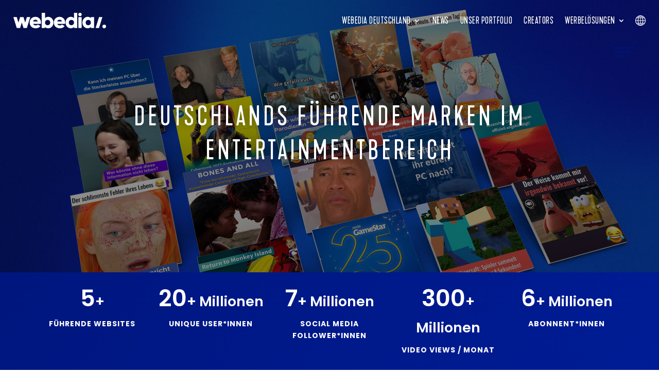

--- FILE ---
content_type: text/html; charset=UTF-8
request_url: https://de.webedia-group.com/webedia-networks/
body_size: 47023
content:
<!DOCTYPE html>
<html lang="de">
<head>
	<meta charset="UTF-8" />
<meta http-equiv="X-UA-Compatible" content="IE=edge">
	<link rel="pingback" href="https://de.webedia-group.com/xmlrpc.php" />

	<script type="text/javascript">
		document.documentElement.className = 'js';
	</script>
	
	<link rel="preconnect" href="https://fonts.gstatic.com" crossorigin /><script id="diviarea-loader">window.DiviPopupData=window.DiviAreaConfig={"zIndex":1000000,"animateSpeed":400,"triggerClassPrefix":"show-popup-","idAttrib":"data-popup","modalIndicatorClass":"is-modal","blockingIndicatorClass":"is-blocking","defaultShowCloseButton":true,"withCloseClass":"with-close","noCloseClass":"no-close","triggerCloseClass":"close","singletonClass":"single","darkModeClass":"dark","noShadowClass":"no-shadow","altCloseClass":"close-alt","popupSelector":".et_pb_section.popup","initializeOnEvent":"et_pb_after_init_modules","popupWrapperClass":"area-outer-wrap","fullHeightClass":"full-height","openPopupClass":"da-overlay-visible","overlayClass":"da-overlay","exitIndicatorClass":"on-exit","hoverTriggerClass":"on-hover","clickTriggerClass":"on-click","onExitDelay":2000,"notMobileClass":"not-mobile","notTabletClass":"not-tablet","notDesktopClass":"not-desktop","baseContext":"body","activePopupClass":"is-open","closeButtonClass":"da-close","withLoaderClass":"with-loader","debug":false,"ajaxUrl":"https:\/\/de.webedia-group.com\/wp-admin\/admin-ajax.php","sys":[]};var divimode_loader=function(){"use strict";!function(t){t.DiviArea=t.DiviPopup={loaded:!1};var n=t.DiviArea,i=n.Hooks={},o={};function r(t,n,i){var r,e,c;if("string"==typeof t)if(o[t]){if(n)if((r=o[t])&&i)for(c=r.length;c--;)(e=r[c]).callback===n&&e.context===i&&(r[c]=!1);else for(c=r.length;c--;)r[c].callback===n&&(r[c]=!1)}else o[t]=[]}function e(t,n,i,r){if("string"==typeof t){var e={callback:n,priority:i,context:r},c=o[t];c?(c.push(e),c=function(t){var n,i,o,r,e=t.length;for(r=1;r<e;r++)for(n=t[r],i=r;i>0;i--)(o=t[i-1]).priority>n.priority&&(t[i]=o,t[i-1]=n);return t}(c)):c=[e],o[t]=c}}function c(t,n,i){"string"==typeof n&&(n=[n]);var r,e,c=[];for(r=0;r<n.length;r++)Array.prototype.push.apply(c,o[n[r]]);for(e=0;e<c.length;e++){var a=void 0;c[e]&&"function"==typeof c[e].callback&&("filter"===t?void 0!==(a=c[e].callback.apply(c[e].context,i))&&(i[0]=a):c[e].callback.apply(c[e].context,i))}if("filter"===t)return i[0]}i.silent=function(){return i},n.removeFilter=i.removeFilter=function(t,n){r(t,n)},n.removeAction=i.removeAction=function(t,n){r(t,n)},n.applyFilters=i.applyFilters=function(t){for(var n=[],i=arguments.length-1;i-- >0;)n[i]=arguments[i+1];return c("filter",t,n)},n.doAction=i.doAction=function(t){for(var n=[],i=arguments.length-1;i-- >0;)n[i]=arguments[i+1];c("action",t,n)},n.addFilter=i.addFilter=function(n,i,o,r){e(n,i,parseInt(o||10,10),r||t)},n.addAction=i.addAction=function(n,i,o,r){e(n,i,parseInt(o||10,10),r||t)},n.addActionOnce=i.addActionOnce=function(n,i,o,c){e(n,i,parseInt(o||10,10),c||t),e(n,(function(){r(n,i)}),1+parseInt(o||10,10),c||t)}}(window);return{}}();
</script><style id="et-divi-userfonts">@font-face { font-family: "Kapra Neue Medium"; font-display: swap;  src: url("https://de.webedia-group.com/wp-content/uploads/sites/15/et-fonts/Kapra-Neue-Medium.woff2") format("woff2"), url("https://de.webedia-group.com/wp-content/uploads/sites/15/et-fonts/Kapra-Neue-Medium.woff") format("woff"); }</style><style id="et-builder-googlefonts-cached-inline">/* Original: https://fonts.googleapis.com/css?family=Poppins:100,100italic,200,200italic,300,300italic,regular,italic,500,500italic,600,600italic,700,700italic,800,800italic,900,900italic&#038;subset=latin,latin-ext&#038;display=swap *//* User Agent: Mozilla/5.0 (Unknown; Linux x86_64) AppleWebKit/538.1 (KHTML, like Gecko) Safari/538.1 Daum/4.1 */@font-face {font-family: 'Poppins';font-style: italic;font-weight: 100;font-display: swap;src: url(https://fonts.gstatic.com/s/poppins/v24/pxiAyp8kv8JHgFVrJJLmE0tMMPc.ttf) format('truetype');}@font-face {font-family: 'Poppins';font-style: italic;font-weight: 200;font-display: swap;src: url(https://fonts.gstatic.com/s/poppins/v24/pxiDyp8kv8JHgFVrJJLmv1pVGdeL.ttf) format('truetype');}@font-face {font-family: 'Poppins';font-style: italic;font-weight: 300;font-display: swap;src: url(https://fonts.gstatic.com/s/poppins/v24/pxiDyp8kv8JHgFVrJJLm21lVGdeL.ttf) format('truetype');}@font-face {font-family: 'Poppins';font-style: italic;font-weight: 400;font-display: swap;src: url(https://fonts.gstatic.com/s/poppins/v24/pxiGyp8kv8JHgFVrJJLufntF.ttf) format('truetype');}@font-face {font-family: 'Poppins';font-style: italic;font-weight: 500;font-display: swap;src: url(https://fonts.gstatic.com/s/poppins/v24/pxiDyp8kv8JHgFVrJJLmg1hVGdeL.ttf) format('truetype');}@font-face {font-family: 'Poppins';font-style: italic;font-weight: 600;font-display: swap;src: url(https://fonts.gstatic.com/s/poppins/v24/pxiDyp8kv8JHgFVrJJLmr19VGdeL.ttf) format('truetype');}@font-face {font-family: 'Poppins';font-style: italic;font-weight: 700;font-display: swap;src: url(https://fonts.gstatic.com/s/poppins/v24/pxiDyp8kv8JHgFVrJJLmy15VGdeL.ttf) format('truetype');}@font-face {font-family: 'Poppins';font-style: italic;font-weight: 800;font-display: swap;src: url(https://fonts.gstatic.com/s/poppins/v24/pxiDyp8kv8JHgFVrJJLm111VGdeL.ttf) format('truetype');}@font-face {font-family: 'Poppins';font-style: italic;font-weight: 900;font-display: swap;src: url(https://fonts.gstatic.com/s/poppins/v24/pxiDyp8kv8JHgFVrJJLm81xVGdeL.ttf) format('truetype');}@font-face {font-family: 'Poppins';font-style: normal;font-weight: 100;font-display: swap;src: url(https://fonts.gstatic.com/s/poppins/v24/pxiGyp8kv8JHgFVrLPTufntF.ttf) format('truetype');}@font-face {font-family: 'Poppins';font-style: normal;font-weight: 200;font-display: swap;src: url(https://fonts.gstatic.com/s/poppins/v24/pxiByp8kv8JHgFVrLFj_Z1JlEA.ttf) format('truetype');}@font-face {font-family: 'Poppins';font-style: normal;font-weight: 300;font-display: swap;src: url(https://fonts.gstatic.com/s/poppins/v24/pxiByp8kv8JHgFVrLDz8Z1JlEA.ttf) format('truetype');}@font-face {font-family: 'Poppins';font-style: normal;font-weight: 400;font-display: swap;src: url(https://fonts.gstatic.com/s/poppins/v24/pxiEyp8kv8JHgFVrJJnedw.ttf) format('truetype');}@font-face {font-family: 'Poppins';font-style: normal;font-weight: 500;font-display: swap;src: url(https://fonts.gstatic.com/s/poppins/v24/pxiByp8kv8JHgFVrLGT9Z1JlEA.ttf) format('truetype');}@font-face {font-family: 'Poppins';font-style: normal;font-weight: 600;font-display: swap;src: url(https://fonts.gstatic.com/s/poppins/v24/pxiByp8kv8JHgFVrLEj6Z1JlEA.ttf) format('truetype');}@font-face {font-family: 'Poppins';font-style: normal;font-weight: 700;font-display: swap;src: url(https://fonts.gstatic.com/s/poppins/v24/pxiByp8kv8JHgFVrLCz7Z1JlEA.ttf) format('truetype');}@font-face {font-family: 'Poppins';font-style: normal;font-weight: 800;font-display: swap;src: url(https://fonts.gstatic.com/s/poppins/v24/pxiByp8kv8JHgFVrLDD4Z1JlEA.ttf) format('truetype');}@font-face {font-family: 'Poppins';font-style: normal;font-weight: 900;font-display: swap;src: url(https://fonts.gstatic.com/s/poppins/v24/pxiByp8kv8JHgFVrLBT5Z1JlEA.ttf) format('truetype');}/* User Agent: Mozilla/5.0 (Windows NT 6.1; WOW64; rv:27.0) Gecko/20100101 Firefox/27.0 */@font-face {font-family: 'Poppins';font-style: italic;font-weight: 100;font-display: swap;src: url(https://fonts.gstatic.com/l/font?kit=pxiAyp8kv8JHgFVrJJLmE0tMMPQ&skey=14913f5d70e4915e&v=v24) format('woff');}@font-face {font-family: 'Poppins';font-style: italic;font-weight: 200;font-display: swap;src: url(https://fonts.gstatic.com/l/font?kit=pxiDyp8kv8JHgFVrJJLmv1pVGdeI&skey=e6f64e60fb8d9268&v=v24) format('woff');}@font-face {font-family: 'Poppins';font-style: italic;font-weight: 300;font-display: swap;src: url(https://fonts.gstatic.com/l/font?kit=pxiDyp8kv8JHgFVrJJLm21lVGdeI&skey=b60188e8ecc47dee&v=v24) format('woff');}@font-face {font-family: 'Poppins';font-style: italic;font-weight: 400;font-display: swap;src: url(https://fonts.gstatic.com/l/font?kit=pxiGyp8kv8JHgFVrJJLufntG&skey=f21d6e783fa43c88&v=v24) format('woff');}@font-face {font-family: 'Poppins';font-style: italic;font-weight: 500;font-display: swap;src: url(https://fonts.gstatic.com/l/font?kit=pxiDyp8kv8JHgFVrJJLmg1hVGdeI&skey=b0aa19767d34da85&v=v24) format('woff');}@font-face {font-family: 'Poppins';font-style: italic;font-weight: 600;font-display: swap;src: url(https://fonts.gstatic.com/l/font?kit=pxiDyp8kv8JHgFVrJJLmr19VGdeI&skey=7fbc556774b13ef0&v=v24) format('woff');}@font-face {font-family: 'Poppins';font-style: italic;font-weight: 700;font-display: swap;src: url(https://fonts.gstatic.com/l/font?kit=pxiDyp8kv8JHgFVrJJLmy15VGdeI&skey=29c3bd833a54ba8c&v=v24) format('woff');}@font-face {font-family: 'Poppins';font-style: italic;font-weight: 800;font-display: swap;src: url(https://fonts.gstatic.com/l/font?kit=pxiDyp8kv8JHgFVrJJLm111VGdeI&skey=6ea139488603f28c&v=v24) format('woff');}@font-face {font-family: 'Poppins';font-style: italic;font-weight: 900;font-display: swap;src: url(https://fonts.gstatic.com/l/font?kit=pxiDyp8kv8JHgFVrJJLm81xVGdeI&skey=846b48b4eada095a&v=v24) format('woff');}@font-face {font-family: 'Poppins';font-style: normal;font-weight: 100;font-display: swap;src: url(https://fonts.gstatic.com/l/font?kit=pxiGyp8kv8JHgFVrLPTufntG&skey=57be0781cfb72ecd&v=v24) format('woff');}@font-face {font-family: 'Poppins';font-style: normal;font-weight: 200;font-display: swap;src: url(https://fonts.gstatic.com/l/font?kit=pxiByp8kv8JHgFVrLFj_Z1JlEw&skey=1bdc08fe61c3cc9e&v=v24) format('woff');}@font-face {font-family: 'Poppins';font-style: normal;font-weight: 300;font-display: swap;src: url(https://fonts.gstatic.com/l/font?kit=pxiByp8kv8JHgFVrLDz8Z1JlEw&skey=4aabc5055a39e031&v=v24) format('woff');}@font-face {font-family: 'Poppins';font-style: normal;font-weight: 400;font-display: swap;src: url(https://fonts.gstatic.com/l/font?kit=pxiEyp8kv8JHgFVrJJnedA&skey=87759fb096548f6d&v=v24) format('woff');}@font-face {font-family: 'Poppins';font-style: normal;font-weight: 500;font-display: swap;src: url(https://fonts.gstatic.com/l/font?kit=pxiByp8kv8JHgFVrLGT9Z1JlEw&skey=d4526a9b64c21b87&v=v24) format('woff');}@font-face {font-family: 'Poppins';font-style: normal;font-weight: 600;font-display: swap;src: url(https://fonts.gstatic.com/l/font?kit=pxiByp8kv8JHgFVrLEj6Z1JlEw&skey=ce7ef9d62ca89319&v=v24) format('woff');}@font-face {font-family: 'Poppins';font-style: normal;font-weight: 700;font-display: swap;src: url(https://fonts.gstatic.com/l/font?kit=pxiByp8kv8JHgFVrLCz7Z1JlEw&skey=cea76fe63715a67a&v=v24) format('woff');}@font-face {font-family: 'Poppins';font-style: normal;font-weight: 800;font-display: swap;src: url(https://fonts.gstatic.com/l/font?kit=pxiByp8kv8JHgFVrLDD4Z1JlEw&skey=f01e006f58df81ac&v=v24) format('woff');}@font-face {font-family: 'Poppins';font-style: normal;font-weight: 900;font-display: swap;src: url(https://fonts.gstatic.com/l/font?kit=pxiByp8kv8JHgFVrLBT5Z1JlEw&skey=6c361c40a830b323&v=v24) format('woff');}/* User Agent: Mozilla/5.0 (Windows NT 6.3; rv:39.0) Gecko/20100101 Firefox/39.0 */@font-face {font-family: 'Poppins';font-style: italic;font-weight: 100;font-display: swap;src: url(https://fonts.gstatic.com/s/poppins/v24/pxiAyp8kv8JHgFVrJJLmE0tMMPI.woff2) format('woff2');}@font-face {font-family: 'Poppins';font-style: italic;font-weight: 200;font-display: swap;src: url(https://fonts.gstatic.com/s/poppins/v24/pxiDyp8kv8JHgFVrJJLmv1pVGdeO.woff2) format('woff2');}@font-face {font-family: 'Poppins';font-style: italic;font-weight: 300;font-display: swap;src: url(https://fonts.gstatic.com/s/poppins/v24/pxiDyp8kv8JHgFVrJJLm21lVGdeO.woff2) format('woff2');}@font-face {font-family: 'Poppins';font-style: italic;font-weight: 400;font-display: swap;src: url(https://fonts.gstatic.com/s/poppins/v24/pxiGyp8kv8JHgFVrJJLufntA.woff2) format('woff2');}@font-face {font-family: 'Poppins';font-style: italic;font-weight: 500;font-display: swap;src: url(https://fonts.gstatic.com/s/poppins/v24/pxiDyp8kv8JHgFVrJJLmg1hVGdeO.woff2) format('woff2');}@font-face {font-family: 'Poppins';font-style: italic;font-weight: 600;font-display: swap;src: url(https://fonts.gstatic.com/s/poppins/v24/pxiDyp8kv8JHgFVrJJLmr19VGdeO.woff2) format('woff2');}@font-face {font-family: 'Poppins';font-style: italic;font-weight: 700;font-display: swap;src: url(https://fonts.gstatic.com/s/poppins/v24/pxiDyp8kv8JHgFVrJJLmy15VGdeO.woff2) format('woff2');}@font-face {font-family: 'Poppins';font-style: italic;font-weight: 800;font-display: swap;src: url(https://fonts.gstatic.com/s/poppins/v24/pxiDyp8kv8JHgFVrJJLm111VGdeO.woff2) format('woff2');}@font-face {font-family: 'Poppins';font-style: italic;font-weight: 900;font-display: swap;src: url(https://fonts.gstatic.com/s/poppins/v24/pxiDyp8kv8JHgFVrJJLm81xVGdeO.woff2) format('woff2');}@font-face {font-family: 'Poppins';font-style: normal;font-weight: 100;font-display: swap;src: url(https://fonts.gstatic.com/s/poppins/v24/pxiGyp8kv8JHgFVrLPTufntA.woff2) format('woff2');}@font-face {font-family: 'Poppins';font-style: normal;font-weight: 200;font-display: swap;src: url(https://fonts.gstatic.com/s/poppins/v24/pxiByp8kv8JHgFVrLFj_Z1JlFQ.woff2) format('woff2');}@font-face {font-family: 'Poppins';font-style: normal;font-weight: 300;font-display: swap;src: url(https://fonts.gstatic.com/s/poppins/v24/pxiByp8kv8JHgFVrLDz8Z1JlFQ.woff2) format('woff2');}@font-face {font-family: 'Poppins';font-style: normal;font-weight: 400;font-display: swap;src: url(https://fonts.gstatic.com/s/poppins/v24/pxiEyp8kv8JHgFVrJJnecg.woff2) format('woff2');}@font-face {font-family: 'Poppins';font-style: normal;font-weight: 500;font-display: swap;src: url(https://fonts.gstatic.com/s/poppins/v24/pxiByp8kv8JHgFVrLGT9Z1JlFQ.woff2) format('woff2');}@font-face {font-family: 'Poppins';font-style: normal;font-weight: 600;font-display: swap;src: url(https://fonts.gstatic.com/s/poppins/v24/pxiByp8kv8JHgFVrLEj6Z1JlFQ.woff2) format('woff2');}@font-face {font-family: 'Poppins';font-style: normal;font-weight: 700;font-display: swap;src: url(https://fonts.gstatic.com/s/poppins/v24/pxiByp8kv8JHgFVrLCz7Z1JlFQ.woff2) format('woff2');}@font-face {font-family: 'Poppins';font-style: normal;font-weight: 800;font-display: swap;src: url(https://fonts.gstatic.com/s/poppins/v24/pxiByp8kv8JHgFVrLDD4Z1JlFQ.woff2) format('woff2');}@font-face {font-family: 'Poppins';font-style: normal;font-weight: 900;font-display: swap;src: url(https://fonts.gstatic.com/s/poppins/v24/pxiByp8kv8JHgFVrLBT5Z1JlFQ.woff2) format('woff2');}</style><meta name='robots' content='index, follow, max-image-preview:large, max-snippet:-1, max-video-preview:-1' />
<script type="text/javascript">
			let jqueryParams=[],jQuery=function(r){return jqueryParams=[...jqueryParams,r],jQuery},$=function(r){return jqueryParams=[...jqueryParams,r],$};window.jQuery=jQuery,window.$=jQuery;let customHeadScripts=!1;jQuery.fn=jQuery.prototype={},$.fn=jQuery.prototype={},jQuery.noConflict=function(r){if(window.jQuery)return jQuery=window.jQuery,$=window.jQuery,customHeadScripts=!0,jQuery.noConflict},jQuery.ready=function(r){jqueryParams=[...jqueryParams,r]},$.ready=function(r){jqueryParams=[...jqueryParams,r]},jQuery.load=function(r){jqueryParams=[...jqueryParams,r]},$.load=function(r){jqueryParams=[...jqueryParams,r]},jQuery.fn.ready=function(r){jqueryParams=[...jqueryParams,r]},$.fn.ready=function(r){jqueryParams=[...jqueryParams,r]};</script>
	<!-- This site is optimized with the Yoast SEO plugin v26.8 - https://yoast.com/product/yoast-seo-wordpress/ -->
	<title>Unsere Marken und Communities &#8226; Webedia Deutschland</title>
	<meta name="description" content="Gemeinsam erreichen unsere Film- und Gaming-Marken sowie unsere Creator*innen monatlich über 20 Millionen Unique User*innen." />
	<link rel="canonical" href="https://de.webedia-group.com/webedia-networks/" />
	<meta property="og:locale" content="de_DE" />
	<meta property="og:type" content="article" />
	<meta property="og:title" content="Unsere Marken und Communities &#8226; Webedia Deutschland" />
	<meta property="og:description" content="Gemeinsam erreichen unsere Film- und Gaming-Marken sowie unsere Creator*innen monatlich über 20 Millionen Unique User*innen." />
	<meta property="og:url" content="https://de.webedia-group.com/webedia-networks/" />
	<meta property="og:site_name" content="Webedia Deutschland" />
	<meta property="article:modified_time" content="2025-01-29T23:11:36+00:00" />
	<meta name="twitter:card" content="summary_large_image" />
	<meta name="twitter:label1" content="Geschätzte Lesezeit" />
	<meta name="twitter:data1" content="8 Minuten" />
	<script type="application/ld+json" class="yoast-schema-graph">{"@context":"https://schema.org","@graph":[{"@type":"WebPage","@id":"https://de.webedia-group.com/webedia-networks/","url":"https://de.webedia-group.com/webedia-networks/","name":"Unsere Marken und Communities &#8226; Webedia Deutschland","isPartOf":{"@id":"https://de.webedia-group.com/#website"},"datePublished":"2021-09-01T08:14:56+00:00","dateModified":"2025-01-29T23:11:36+00:00","description":"Gemeinsam erreichen unsere Film- und Gaming-Marken sowie unsere Creator*innen monatlich über 20 Millionen Unique User*innen.","breadcrumb":{"@id":"https://de.webedia-group.com/webedia-networks/#breadcrumb"},"inLanguage":"de","potentialAction":[{"@type":"ReadAction","target":["https://de.webedia-group.com/webedia-networks/"]}]},{"@type":"BreadcrumbList","@id":"https://de.webedia-group.com/webedia-networks/#breadcrumb","itemListElement":[{"@type":"ListItem","position":1,"name":"Home","item":"https://de.webedia-group.com/"},{"@type":"ListItem","position":2,"name":"Unser Portfolio"}]},{"@type":"WebSite","@id":"https://de.webedia-group.com/#website","url":"https://de.webedia-group.com/","name":"Webedia Deutschland","description":"Engaging Audiences with Passion","publisher":{"@id":"https://de.webedia-group.com/#organization"},"potentialAction":[{"@type":"SearchAction","target":{"@type":"EntryPoint","urlTemplate":"https://de.webedia-group.com/?s={search_term_string}"},"query-input":{"@type":"PropertyValueSpecification","valueRequired":true,"valueName":"search_term_string"}}],"inLanguage":"de"},{"@type":"Organization","@id":"https://de.webedia-group.com/#organization","name":"Webedia Group","url":"https://de.webedia-group.com/","logo":{"@type":"ImageObject","inLanguage":"de","@id":"https://de.webedia-group.com/#/schema/logo/image/","url":"https://de.webedia-group.com/wp-content/uploads/sites/15/2021/08/Webedia-Secondary-Logo-Blue.svg","contentUrl":"https://de.webedia-group.com/wp-content/uploads/sites/15/2021/08/Webedia-Secondary-Logo-Blue.svg","width":1,"height":1,"caption":"Webedia Group"},"image":{"@id":"https://de.webedia-group.com/#/schema/logo/image/"}}]}</script>
	<!-- / Yoast SEO plugin. -->


<link rel='dns-prefetch' href='//de.webedia-group.com' />
<link rel="alternate" title="oEmbed (JSON)" type="application/json+oembed" href="https://de.webedia-group.com/wp-json/oembed/1.0/embed?url=https%3A%2F%2Fde.webedia-group.com%2Fwebedia-networks%2F" />
<link rel="alternate" title="oEmbed (XML)" type="text/xml+oembed" href="https://de.webedia-group.com/wp-json/oembed/1.0/embed?url=https%3A%2F%2Fde.webedia-group.com%2Fwebedia-networks%2F&#038;format=xml" />
<meta content="Webedia Theme v.1.0.0" name="generator"/><link rel='stylesheet' id='dmb-module-0-_lcf_webedia_modules_by_le_collectif_freelance-css' href='https://de.webedia-group.com/wp-content/plugins/lcf_webedia_modules_by_le_collectif_freelance/css/_lcf_1271.css?ver=1.1' type='text/css' media='all' />
<link rel='stylesheet' id='dmb-module-1-_lcf_webedia_modules_by_le_collectif_freelance-css' href='https://de.webedia-group.com/wp-content/plugins/lcf_webedia_modules_by_le_collectif_freelance/css/_lcf_1408.css?ver=1.1' type='text/css' media='all' />
<link rel='stylesheet' id='dmb-module-2-_lcf_webedia_modules_by_le_collectif_freelance-css' href='https://de.webedia-group.com/wp-content/plugins/lcf_webedia_modules_by_le_collectif_freelance/css/_lcf_1476.css?ver=1.1' type='text/css' media='all' />
<link rel='stylesheet' id='dmb-module-3-_lcf_webedia_modules_by_le_collectif_freelance-css' href='https://de.webedia-group.com/wp-content/plugins/lcf_webedia_modules_by_le_collectif_freelance/css/_lcf_1722.css?ver=1.1' type='text/css' media='all' />
<link rel='stylesheet' id='dmb-module-4-_lcf_webedia_modules_by_le_collectif_freelance-css' href='https://de.webedia-group.com/wp-content/plugins/lcf_webedia_modules_by_le_collectif_freelance/css/_lcf_2669.css?ver=1.1' type='text/css' media='all' />
<link rel='stylesheet' id='dmb-module-5-_lcf_webedia_modules_by_le_collectif_freelance-css' href='https://de.webedia-group.com/wp-content/plugins/lcf_webedia_modules_by_le_collectif_freelance/css/_lcf_296.css?ver=1.1' type='text/css' media='all' />
<link rel='stylesheet' id='dmb-module-6-_lcf_webedia_modules_by_le_collectif_freelance-css' href='https://de.webedia-group.com/wp-content/plugins/lcf_webedia_modules_by_le_collectif_freelance/css/_lcf_4534.css?ver=1.1' type='text/css' media='all' />
<link rel='stylesheet' id='dmb-module-7-_lcf_webedia_modules_by_le_collectif_freelance-css' href='https://de.webedia-group.com/wp-content/plugins/lcf_webedia_modules_by_le_collectif_freelance/css/_lcf_1313.css?ver=1.1' type='text/css' media='all' />
<link rel='stylesheet' id='dmb-module-8-_lcf_webedia_modules_by_le_collectif_freelance-css' href='https://de.webedia-group.com/wp-content/plugins/lcf_webedia_modules_by_le_collectif_freelance/css/_lcf_3001.css?ver=1.1' type='text/css' media='all' />
<link rel='stylesheet' id='dmb-module-9-_lcf_webedia_modules_by_le_collectif_freelance-css' href='https://de.webedia-group.com/wp-content/plugins/lcf_webedia_modules_by_le_collectif_freelance/css/_lcf_3002.css?ver=1.1' type='text/css' media='all' />
<link rel='stylesheet' id='dmb-module-10-_lcf_webedia_modules_by_le_collectif_freelance-css' href='https://de.webedia-group.com/wp-content/plugins/lcf_webedia_modules_by_le_collectif_freelance/css/_lcf_3002.css?ver=1.1' type='text/css' media='all' />
<link rel='stylesheet' id='css-divi-area-css' href='https://de.webedia-group.com/wp-content/plugins/popups-for-divi/styles/front.min.css?ver=3.2.3' type='text/css' media='all' />
<style id='css-divi-area-inline-css' type='text/css'>
.et_pb_section.popup{display:none}
/*# sourceURL=css-divi-area-inline-css */
</style>
<link rel='stylesheet' id='css-divi-area-popuphidden-css' href='https://de.webedia-group.com/wp-content/plugins/popups-for-divi/styles/front-popuphidden.min.css?ver=3.2.3' type='text/css' media='all' />
<style id='divi-style-parent-inline-inline-css' type='text/css'>
/*!
Theme Name: Divi
Theme URI: http://www.elegantthemes.com/gallery/divi/
Version: 4.27.5
Description: Smart. Flexible. Beautiful. Divi is the most powerful theme in our collection.
Author: Elegant Themes
Author URI: http://www.elegantthemes.com
License: GNU General Public License v2
License URI: http://www.gnu.org/licenses/gpl-2.0.html
*/

a,abbr,acronym,address,applet,b,big,blockquote,body,center,cite,code,dd,del,dfn,div,dl,dt,em,fieldset,font,form,h1,h2,h3,h4,h5,h6,html,i,iframe,img,ins,kbd,label,legend,li,object,ol,p,pre,q,s,samp,small,span,strike,strong,sub,sup,tt,u,ul,var{margin:0;padding:0;border:0;outline:0;font-size:100%;-ms-text-size-adjust:100%;-webkit-text-size-adjust:100%;vertical-align:baseline;background:transparent}body{line-height:1}ol,ul{list-style:none}blockquote,q{quotes:none}blockquote:after,blockquote:before,q:after,q:before{content:"";content:none}blockquote{margin:20px 0 30px;border-left:5px solid;padding-left:20px}:focus{outline:0}del{text-decoration:line-through}pre{overflow:auto;padding:10px}figure{margin:0}table{border-collapse:collapse;border-spacing:0}article,aside,footer,header,hgroup,nav,section{display:block}body{font-family:Open Sans,Arial,sans-serif;font-size:14px;color:#666;background-color:#fff;line-height:1.7em;font-weight:500;-webkit-font-smoothing:antialiased;-moz-osx-font-smoothing:grayscale}body.page-template-page-template-blank-php #page-container{padding-top:0!important}body.et_cover_background{background-size:cover!important;background-position:top!important;background-repeat:no-repeat!important;background-attachment:fixed}a{color:#2ea3f2}a,a:hover{text-decoration:none}p{padding-bottom:1em}p:not(.has-background):last-of-type{padding-bottom:0}p.et_normal_padding{padding-bottom:1em}strong{font-weight:700}cite,em,i{font-style:italic}code,pre{font-family:Courier New,monospace;margin-bottom:10px}ins{text-decoration:none}sub,sup{height:0;line-height:1;position:relative;vertical-align:baseline}sup{bottom:.8em}sub{top:.3em}dl{margin:0 0 1.5em}dl dt{font-weight:700}dd{margin-left:1.5em}blockquote p{padding-bottom:0}embed,iframe,object,video{max-width:100%}h1,h2,h3,h4,h5,h6{color:#333;padding-bottom:10px;line-height:1em;font-weight:500}h1 a,h2 a,h3 a,h4 a,h5 a,h6 a{color:inherit}h1{font-size:30px}h2{font-size:26px}h3{font-size:22px}h4{font-size:18px}h5{font-size:16px}h6{font-size:14px}input{-webkit-appearance:none}input[type=checkbox]{-webkit-appearance:checkbox}input[type=radio]{-webkit-appearance:radio}input.text,input.title,input[type=email],input[type=password],input[type=tel],input[type=text],select,textarea{background-color:#fff;border:1px solid #bbb;padding:2px;color:#4e4e4e}input.text:focus,input.title:focus,input[type=text]:focus,select:focus,textarea:focus{border-color:#2d3940;color:#3e3e3e}input.text,input.title,input[type=text],select,textarea{margin:0}textarea{padding:4px}button,input,select,textarea{font-family:inherit}img{max-width:100%;height:auto}.clear{clear:both}br.clear{margin:0;padding:0}.pagination{clear:both}#et_search_icon:hover,.et-social-icon a:hover,.et_password_protected_form .et_submit_button,.form-submit .et_pb_buttontton.alt.disabled,.nav-single a,.posted_in a{color:#2ea3f2}.et-search-form,blockquote{border-color:#2ea3f2}#main-content{background-color:#fff}.container{width:80%;max-width:1080px;margin:auto;position:relative}body:not(.et-tb) #main-content .container,body:not(.et-tb-has-header) #main-content .container{padding-top:58px}.et_full_width_page #main-content .container:before{display:none}.main_title{margin-bottom:20px}.et_password_protected_form .et_submit_button:hover,.form-submit .et_pb_button:hover{background:rgba(0,0,0,.05)}.et_button_icon_visible .et_pb_button{padding-right:2em;padding-left:.7em}.et_button_icon_visible .et_pb_button:after{opacity:1;margin-left:0}.et_button_left .et_pb_button:hover:after{left:.15em}.et_button_left .et_pb_button:after{margin-left:0;left:1em}.et_button_icon_visible.et_button_left .et_pb_button,.et_button_left .et_pb_button:hover,.et_button_left .et_pb_module .et_pb_button:hover{padding-left:2em;padding-right:.7em}.et_button_icon_visible.et_button_left .et_pb_button:after,.et_button_left .et_pb_button:hover:after{left:.15em}.et_password_protected_form .et_submit_button:hover,.form-submit .et_pb_button:hover{padding:.3em 1em}.et_button_no_icon .et_pb_button:after{display:none}.et_button_no_icon.et_button_icon_visible.et_button_left .et_pb_button,.et_button_no_icon.et_button_left .et_pb_button:hover,.et_button_no_icon .et_pb_button,.et_button_no_icon .et_pb_button:hover{padding:.3em 1em!important}.et_button_custom_icon .et_pb_button:after{line-height:1.7em}.et_button_custom_icon.et_button_icon_visible .et_pb_button:after,.et_button_custom_icon .et_pb_button:hover:after{margin-left:.3em}#left-area .post_format-post-format-gallery .wp-block-gallery:first-of-type{padding:0;margin-bottom:-16px}.entry-content table:not(.variations){border:1px solid #eee;margin:0 0 15px;text-align:left;width:100%}.entry-content thead th,.entry-content tr th{color:#555;font-weight:700;padding:9px 24px}.entry-content tr td{border-top:1px solid #eee;padding:6px 24px}#left-area ul,.entry-content ul,.et-l--body ul,.et-l--footer ul,.et-l--header ul{list-style-type:disc;padding:0 0 23px 1em;line-height:26px}#left-area ol,.entry-content ol,.et-l--body ol,.et-l--footer ol,.et-l--header ol{list-style-type:decimal;list-style-position:inside;padding:0 0 23px;line-height:26px}#left-area ul li ul,.entry-content ul li ol{padding:2px 0 2px 20px}#left-area ol li ul,.entry-content ol li ol,.et-l--body ol li ol,.et-l--footer ol li ol,.et-l--header ol li ol{padding:2px 0 2px 35px}#left-area ul.wp-block-gallery{display:-webkit-box;display:-ms-flexbox;display:flex;-ms-flex-wrap:wrap;flex-wrap:wrap;list-style-type:none;padding:0}#left-area ul.products{padding:0!important;line-height:1.7!important;list-style:none!important}.gallery-item a{display:block}.gallery-caption,.gallery-item a{width:90%}#wpadminbar{z-index:100001}#left-area .post-meta{font-size:14px;padding-bottom:15px}#left-area .post-meta a{text-decoration:none;color:#666}#left-area .et_featured_image{padding-bottom:7px}.single .post{padding-bottom:25px}body.single .et_audio_content{margin-bottom:-6px}.nav-single a{text-decoration:none;color:#2ea3f2;font-size:14px;font-weight:400}.nav-previous{float:left}.nav-next{float:right}.et_password_protected_form p input{background-color:#eee;border:none!important;width:100%!important;border-radius:0!important;font-size:14px;color:#999!important;padding:16px!important;-webkit-box-sizing:border-box;box-sizing:border-box}.et_password_protected_form label{display:none}.et_password_protected_form .et_submit_button{font-family:inherit;display:block;float:right;margin:8px auto 0;cursor:pointer}.post-password-required p.nocomments.container{max-width:100%}.post-password-required p.nocomments.container:before{display:none}.aligncenter,div.post .new-post .aligncenter{display:block;margin-left:auto;margin-right:auto}.wp-caption{border:1px solid #ddd;text-align:center;background-color:#f3f3f3;margin-bottom:10px;max-width:96%;padding:8px}.wp-caption.alignleft{margin:0 30px 20px 0}.wp-caption.alignright{margin:0 0 20px 30px}.wp-caption img{margin:0;padding:0;border:0}.wp-caption p.wp-caption-text{font-size:12px;padding:0 4px 5px;margin:0}.alignright{float:right}.alignleft{float:left}img.alignleft{display:inline;float:left;margin-right:15px}img.alignright{display:inline;float:right;margin-left:15px}.page.et_pb_pagebuilder_layout #main-content{background-color:transparent}body #main-content .et_builder_inner_content>h1,body #main-content .et_builder_inner_content>h2,body #main-content .et_builder_inner_content>h3,body #main-content .et_builder_inner_content>h4,body #main-content .et_builder_inner_content>h5,body #main-content .et_builder_inner_content>h6{line-height:1.4em}body #main-content .et_builder_inner_content>p{line-height:1.7em}.wp-block-pullquote{margin:20px 0 30px}.wp-block-pullquote.has-background blockquote{border-left:none}.wp-block-group.has-background{padding:1.5em 1.5em .5em}@media (min-width:981px){#left-area{width:79.125%;padding-bottom:23px}#main-content .container:before{content:"";position:absolute;top:0;height:100%;width:1px;background-color:#e2e2e2}.et_full_width_page #left-area,.et_no_sidebar #left-area{float:none;width:100%!important}.et_full_width_page #left-area{padding-bottom:0}.et_no_sidebar #main-content .container:before{display:none}}@media (max-width:980px){#page-container{padding-top:80px}.et-tb #page-container,.et-tb-has-header #page-container{padding-top:0!important}#left-area,#sidebar{width:100%!important}#main-content .container:before{display:none!important}.et_full_width_page .et_gallery_item:nth-child(4n+1){clear:none}}@media print{#page-container{padding-top:0!important}}#wp-admin-bar-et-use-visual-builder a:before{font-family:ETmodules!important;content:"\e625";font-size:30px!important;width:28px;margin-top:-3px;color:#974df3!important}#wp-admin-bar-et-use-visual-builder:hover a:before{color:#fff!important}#wp-admin-bar-et-use-visual-builder:hover a,#wp-admin-bar-et-use-visual-builder a:hover{transition:background-color .5s ease;-webkit-transition:background-color .5s ease;-moz-transition:background-color .5s ease;background-color:#7e3bd0!important;color:#fff!important}* html .clearfix,:first-child+html .clearfix{zoom:1}.iphone .et_pb_section_video_bg video::-webkit-media-controls-start-playback-button{display:none!important;-webkit-appearance:none}.et_mobile_device .et_pb_section_parallax .et_pb_parallax_css{background-attachment:scroll}.et-social-facebook a.icon:before{content:"\e093"}.et-social-twitter a.icon:before{content:"\e094"}.et-social-google-plus a.icon:before{content:"\e096"}.et-social-instagram a.icon:before{content:"\e09a"}.et-social-rss a.icon:before{content:"\e09e"}.ai1ec-single-event:after{content:" ";display:table;clear:both}.evcal_event_details .evcal_evdata_cell .eventon_details_shading_bot.eventon_details_shading_bot{z-index:3}.wp-block-divi-layout{margin-bottom:1em}*{-webkit-box-sizing:border-box;box-sizing:border-box}#et-info-email:before,#et-info-phone:before,#et_search_icon:before,.comment-reply-link:after,.et-cart-info span:before,.et-pb-arrow-next:before,.et-pb-arrow-prev:before,.et-social-icon a:before,.et_audio_container .mejs-playpause-button button:before,.et_audio_container .mejs-volume-button button:before,.et_overlay:before,.et_password_protected_form .et_submit_button:after,.et_pb_button:after,.et_pb_contact_reset:after,.et_pb_contact_submit:after,.et_pb_font_icon:before,.et_pb_newsletter_button:after,.et_pb_pricing_table_button:after,.et_pb_promo_button:after,.et_pb_testimonial:before,.et_pb_toggle_title:before,.form-submit .et_pb_button:after,.mobile_menu_bar:before,a.et_pb_more_button:after{font-family:ETmodules!important;speak:none;font-style:normal;font-weight:400;-webkit-font-feature-settings:normal;font-feature-settings:normal;font-variant:normal;text-transform:none;line-height:1;-webkit-font-smoothing:antialiased;-moz-osx-font-smoothing:grayscale;text-shadow:0 0;direction:ltr}.et-pb-icon,.et_pb_custom_button_icon.et_pb_button:after,.et_pb_login .et_pb_custom_button_icon.et_pb_button:after,.et_pb_woo_custom_button_icon .button.et_pb_custom_button_icon.et_pb_button:after,.et_pb_woo_custom_button_icon .button.et_pb_custom_button_icon.et_pb_button:hover:after{content:attr(data-icon)}.et-pb-icon{font-family:ETmodules;speak:none;font-weight:400;-webkit-font-feature-settings:normal;font-feature-settings:normal;font-variant:normal;text-transform:none;line-height:1;-webkit-font-smoothing:antialiased;font-size:96px;font-style:normal;display:inline-block;-webkit-box-sizing:border-box;box-sizing:border-box;direction:ltr}#et-ajax-saving{display:none;-webkit-transition:background .3s,-webkit-box-shadow .3s;transition:background .3s,-webkit-box-shadow .3s;transition:background .3s,box-shadow .3s;transition:background .3s,box-shadow .3s,-webkit-box-shadow .3s;-webkit-box-shadow:rgba(0,139,219,.247059) 0 0 60px;box-shadow:0 0 60px rgba(0,139,219,.247059);position:fixed;top:50%;left:50%;width:50px;height:50px;background:#fff;border-radius:50px;margin:-25px 0 0 -25px;z-index:999999;text-align:center}#et-ajax-saving img{margin:9px}.et-safe-mode-indicator,.et-safe-mode-indicator:focus,.et-safe-mode-indicator:hover{-webkit-box-shadow:0 5px 10px rgba(41,196,169,.15);box-shadow:0 5px 10px rgba(41,196,169,.15);background:#29c4a9;color:#fff;font-size:14px;font-weight:600;padding:12px;line-height:16px;border-radius:3px;position:fixed;bottom:30px;right:30px;z-index:999999;text-decoration:none;font-family:Open Sans,sans-serif;-webkit-font-smoothing:antialiased;-moz-osx-font-smoothing:grayscale}.et_pb_button{font-size:20px;font-weight:500;padding:.3em 1em;line-height:1.7em!important;background-color:transparent;background-size:cover;background-position:50%;background-repeat:no-repeat;border:2px solid;border-radius:3px;-webkit-transition-duration:.2s;transition-duration:.2s;-webkit-transition-property:all!important;transition-property:all!important}.et_pb_button,.et_pb_button_inner{position:relative}.et_pb_button:hover,.et_pb_module .et_pb_button:hover{border:2px solid transparent;padding:.3em 2em .3em .7em}.et_pb_button:hover{background-color:hsla(0,0%,100%,.2)}.et_pb_bg_layout_light.et_pb_button:hover,.et_pb_bg_layout_light .et_pb_button:hover{background-color:rgba(0,0,0,.05)}.et_pb_button:after,.et_pb_button:before{font-size:32px;line-height:1em;content:"\35";opacity:0;position:absolute;margin-left:-1em;-webkit-transition:all .2s;transition:all .2s;text-transform:none;-webkit-font-feature-settings:"kern" off;font-feature-settings:"kern" off;font-variant:none;font-style:normal;font-weight:400;text-shadow:none}.et_pb_button.et_hover_enabled:hover:after,.et_pb_button.et_pb_hovered:hover:after{-webkit-transition:none!important;transition:none!important}.et_pb_button:before{display:none}.et_pb_button:hover:after{opacity:1;margin-left:0}.et_pb_column_1_3 h1,.et_pb_column_1_4 h1,.et_pb_column_1_5 h1,.et_pb_column_1_6 h1,.et_pb_column_2_5 h1{font-size:26px}.et_pb_column_1_3 h2,.et_pb_column_1_4 h2,.et_pb_column_1_5 h2,.et_pb_column_1_6 h2,.et_pb_column_2_5 h2{font-size:23px}.et_pb_column_1_3 h3,.et_pb_column_1_4 h3,.et_pb_column_1_5 h3,.et_pb_column_1_6 h3,.et_pb_column_2_5 h3{font-size:20px}.et_pb_column_1_3 h4,.et_pb_column_1_4 h4,.et_pb_column_1_5 h4,.et_pb_column_1_6 h4,.et_pb_column_2_5 h4{font-size:18px}.et_pb_column_1_3 h5,.et_pb_column_1_4 h5,.et_pb_column_1_5 h5,.et_pb_column_1_6 h5,.et_pb_column_2_5 h5{font-size:16px}.et_pb_column_1_3 h6,.et_pb_column_1_4 h6,.et_pb_column_1_5 h6,.et_pb_column_1_6 h6,.et_pb_column_2_5 h6{font-size:15px}.et_pb_bg_layout_dark,.et_pb_bg_layout_dark h1,.et_pb_bg_layout_dark h2,.et_pb_bg_layout_dark h3,.et_pb_bg_layout_dark h4,.et_pb_bg_layout_dark h5,.et_pb_bg_layout_dark h6{color:#fff!important}.et_pb_module.et_pb_text_align_left{text-align:left}.et_pb_module.et_pb_text_align_center{text-align:center}.et_pb_module.et_pb_text_align_right{text-align:right}.et_pb_module.et_pb_text_align_justified{text-align:justify}.clearfix:after{visibility:hidden;display:block;font-size:0;content:" ";clear:both;height:0}.et_pb_bg_layout_light .et_pb_more_button{color:#2ea3f2}.et_builder_inner_content{position:relative;z-index:1}header .et_builder_inner_content{z-index:2}.et_pb_css_mix_blend_mode_passthrough{mix-blend-mode:unset!important}.et_pb_image_container{margin:-20px -20px 29px}.et_pb_module_inner{position:relative}.et_hover_enabled_preview{z-index:2}.et_hover_enabled:hover{position:relative;z-index:2}.et_pb_all_tabs,.et_pb_module,.et_pb_posts_nav a,.et_pb_tab,.et_pb_with_background{position:relative;background-size:cover;background-position:50%;background-repeat:no-repeat}.et_pb_background_mask,.et_pb_background_pattern{bottom:0;left:0;position:absolute;right:0;top:0}.et_pb_background_mask{background-size:calc(100% + 2px) calc(100% + 2px);background-repeat:no-repeat;background-position:50%;overflow:hidden}.et_pb_background_pattern{background-position:0 0;background-repeat:repeat}.et_pb_with_border{position:relative;border:0 solid #333}.post-password-required .et_pb_row{padding:0;width:100%}.post-password-required .et_password_protected_form{min-height:0}body.et_pb_pagebuilder_layout.et_pb_show_title .post-password-required .et_password_protected_form h1,body:not(.et_pb_pagebuilder_layout) .post-password-required .et_password_protected_form h1{display:none}.et_pb_no_bg{padding:0!important}.et_overlay.et_pb_inline_icon:before,.et_pb_inline_icon:before{content:attr(data-icon)}.et_pb_more_button{color:inherit;text-shadow:none;text-decoration:none;display:inline-block;margin-top:20px}.et_parallax_bg_wrap{overflow:hidden;position:absolute;top:0;right:0;bottom:0;left:0}.et_parallax_bg{background-repeat:no-repeat;background-position:top;background-size:cover;position:absolute;bottom:0;left:0;width:100%;height:100%;display:block}.et_parallax_bg.et_parallax_bg__hover,.et_parallax_bg.et_parallax_bg_phone,.et_parallax_bg.et_parallax_bg_tablet,.et_parallax_gradient.et_parallax_gradient__hover,.et_parallax_gradient.et_parallax_gradient_phone,.et_parallax_gradient.et_parallax_gradient_tablet,.et_pb_section_parallax_hover:hover .et_parallax_bg:not(.et_parallax_bg__hover),.et_pb_section_parallax_hover:hover .et_parallax_gradient:not(.et_parallax_gradient__hover){display:none}.et_pb_section_parallax_hover:hover .et_parallax_bg.et_parallax_bg__hover,.et_pb_section_parallax_hover:hover .et_parallax_gradient.et_parallax_gradient__hover{display:block}.et_parallax_gradient{bottom:0;display:block;left:0;position:absolute;right:0;top:0}.et_pb_module.et_pb_section_parallax,.et_pb_posts_nav a.et_pb_section_parallax,.et_pb_tab.et_pb_section_parallax{position:relative}.et_pb_section_parallax .et_pb_parallax_css,.et_pb_slides .et_parallax_bg.et_pb_parallax_css{background-attachment:fixed}body.et-bfb .et_pb_section_parallax .et_pb_parallax_css,body.et-bfb .et_pb_slides .et_parallax_bg.et_pb_parallax_css{background-attachment:scroll;bottom:auto}.et_pb_section_parallax.et_pb_column .et_pb_module,.et_pb_section_parallax.et_pb_row .et_pb_column,.et_pb_section_parallax.et_pb_row .et_pb_module{z-index:9;position:relative}.et_pb_more_button:hover:after{opacity:1;margin-left:0}.et_pb_preload .et_pb_section_video_bg,.et_pb_preload>div{visibility:hidden}.et_pb_preload,.et_pb_section.et_pb_section_video.et_pb_preload{position:relative;background:#464646!important}.et_pb_preload:before{content:"";position:absolute;top:50%;left:50%;background:url(https://de.webedia-group.com/wp-content/themes/Divi/includes/builder/styles/images/preloader.gif) no-repeat;border-radius:32px;width:32px;height:32px;margin:-16px 0 0 -16px}.box-shadow-overlay{position:absolute;top:0;left:0;width:100%;height:100%;z-index:10;pointer-events:none}.et_pb_section>.box-shadow-overlay~.et_pb_row{z-index:11}body.safari .section_has_divider{will-change:transform}.et_pb_row>.box-shadow-overlay{z-index:8}.has-box-shadow-overlay{position:relative}.et_clickable{cursor:pointer}.screen-reader-text{border:0;clip:rect(1px,1px,1px,1px);-webkit-clip-path:inset(50%);clip-path:inset(50%);height:1px;margin:-1px;overflow:hidden;padding:0;position:absolute!important;width:1px;word-wrap:normal!important}.et_multi_view_hidden,.et_multi_view_hidden_image{display:none!important}@keyframes multi-view-image-fade{0%{opacity:0}10%{opacity:.1}20%{opacity:.2}30%{opacity:.3}40%{opacity:.4}50%{opacity:.5}60%{opacity:.6}70%{opacity:.7}80%{opacity:.8}90%{opacity:.9}to{opacity:1}}.et_multi_view_image__loading{visibility:hidden}.et_multi_view_image__loaded{-webkit-animation:multi-view-image-fade .5s;animation:multi-view-image-fade .5s}#et-pb-motion-effects-offset-tracker{visibility:hidden!important;opacity:0;position:absolute;top:0;left:0}.et-pb-before-scroll-animation{opacity:0}header.et-l.et-l--header:after{clear:both;display:block;content:""}.et_pb_module{-webkit-animation-timing-function:linear;animation-timing-function:linear;-webkit-animation-duration:.2s;animation-duration:.2s}@-webkit-keyframes fadeBottom{0%{opacity:0;-webkit-transform:translateY(10%);transform:translateY(10%)}to{opacity:1;-webkit-transform:translateY(0);transform:translateY(0)}}@keyframes fadeBottom{0%{opacity:0;-webkit-transform:translateY(10%);transform:translateY(10%)}to{opacity:1;-webkit-transform:translateY(0);transform:translateY(0)}}@-webkit-keyframes fadeLeft{0%{opacity:0;-webkit-transform:translateX(-10%);transform:translateX(-10%)}to{opacity:1;-webkit-transform:translateX(0);transform:translateX(0)}}@keyframes fadeLeft{0%{opacity:0;-webkit-transform:translateX(-10%);transform:translateX(-10%)}to{opacity:1;-webkit-transform:translateX(0);transform:translateX(0)}}@-webkit-keyframes fadeRight{0%{opacity:0;-webkit-transform:translateX(10%);transform:translateX(10%)}to{opacity:1;-webkit-transform:translateX(0);transform:translateX(0)}}@keyframes fadeRight{0%{opacity:0;-webkit-transform:translateX(10%);transform:translateX(10%)}to{opacity:1;-webkit-transform:translateX(0);transform:translateX(0)}}@-webkit-keyframes fadeTop{0%{opacity:0;-webkit-transform:translateY(-10%);transform:translateY(-10%)}to{opacity:1;-webkit-transform:translateX(0);transform:translateX(0)}}@keyframes fadeTop{0%{opacity:0;-webkit-transform:translateY(-10%);transform:translateY(-10%)}to{opacity:1;-webkit-transform:translateX(0);transform:translateX(0)}}@-webkit-keyframes fadeIn{0%{opacity:0}to{opacity:1}}@keyframes fadeIn{0%{opacity:0}to{opacity:1}}.et-waypoint:not(.et_pb_counters){opacity:0}@media (min-width:981px){.et_pb_section.et_section_specialty div.et_pb_row .et_pb_column .et_pb_column .et_pb_module.et-last-child,.et_pb_section.et_section_specialty div.et_pb_row .et_pb_column .et_pb_column .et_pb_module:last-child,.et_pb_section.et_section_specialty div.et_pb_row .et_pb_column .et_pb_row_inner .et_pb_column .et_pb_module.et-last-child,.et_pb_section.et_section_specialty div.et_pb_row .et_pb_column .et_pb_row_inner .et_pb_column .et_pb_module:last-child,.et_pb_section div.et_pb_row .et_pb_column .et_pb_module.et-last-child,.et_pb_section div.et_pb_row .et_pb_column .et_pb_module:last-child{margin-bottom:0}}@media (max-width:980px){.et_overlay.et_pb_inline_icon_tablet:before,.et_pb_inline_icon_tablet:before{content:attr(data-icon-tablet)}.et_parallax_bg.et_parallax_bg_tablet_exist,.et_parallax_gradient.et_parallax_gradient_tablet_exist{display:none}.et_parallax_bg.et_parallax_bg_tablet,.et_parallax_gradient.et_parallax_gradient_tablet{display:block}.et_pb_column .et_pb_module{margin-bottom:30px}.et_pb_row .et_pb_column .et_pb_module.et-last-child,.et_pb_row .et_pb_column .et_pb_module:last-child,.et_section_specialty .et_pb_row .et_pb_column .et_pb_module.et-last-child,.et_section_specialty .et_pb_row .et_pb_column .et_pb_module:last-child{margin-bottom:0}.et_pb_more_button{display:inline-block!important}.et_pb_bg_layout_light_tablet.et_pb_button,.et_pb_bg_layout_light_tablet.et_pb_module.et_pb_button,.et_pb_bg_layout_light_tablet .et_pb_more_button{color:#2ea3f2}.et_pb_bg_layout_light_tablet .et_pb_forgot_password a{color:#666}.et_pb_bg_layout_light_tablet h1,.et_pb_bg_layout_light_tablet h2,.et_pb_bg_layout_light_tablet h3,.et_pb_bg_layout_light_tablet h4,.et_pb_bg_layout_light_tablet h5,.et_pb_bg_layout_light_tablet h6{color:#333!important}.et_pb_module .et_pb_bg_layout_light_tablet.et_pb_button{color:#2ea3f2!important}.et_pb_bg_layout_light_tablet{color:#666!important}.et_pb_bg_layout_dark_tablet,.et_pb_bg_layout_dark_tablet h1,.et_pb_bg_layout_dark_tablet h2,.et_pb_bg_layout_dark_tablet h3,.et_pb_bg_layout_dark_tablet h4,.et_pb_bg_layout_dark_tablet h5,.et_pb_bg_layout_dark_tablet h6{color:#fff!important}.et_pb_bg_layout_dark_tablet.et_pb_button,.et_pb_bg_layout_dark_tablet.et_pb_module.et_pb_button,.et_pb_bg_layout_dark_tablet .et_pb_more_button{color:inherit}.et_pb_bg_layout_dark_tablet .et_pb_forgot_password a{color:#fff}.et_pb_module.et_pb_text_align_left-tablet{text-align:left}.et_pb_module.et_pb_text_align_center-tablet{text-align:center}.et_pb_module.et_pb_text_align_right-tablet{text-align:right}.et_pb_module.et_pb_text_align_justified-tablet{text-align:justify}}@media (max-width:767px){.et_pb_more_button{display:inline-block!important}.et_overlay.et_pb_inline_icon_phone:before,.et_pb_inline_icon_phone:before{content:attr(data-icon-phone)}.et_parallax_bg.et_parallax_bg_phone_exist,.et_parallax_gradient.et_parallax_gradient_phone_exist{display:none}.et_parallax_bg.et_parallax_bg_phone,.et_parallax_gradient.et_parallax_gradient_phone{display:block}.et-hide-mobile{display:none!important}.et_pb_bg_layout_light_phone.et_pb_button,.et_pb_bg_layout_light_phone.et_pb_module.et_pb_button,.et_pb_bg_layout_light_phone .et_pb_more_button{color:#2ea3f2}.et_pb_bg_layout_light_phone .et_pb_forgot_password a{color:#666}.et_pb_bg_layout_light_phone h1,.et_pb_bg_layout_light_phone h2,.et_pb_bg_layout_light_phone h3,.et_pb_bg_layout_light_phone h4,.et_pb_bg_layout_light_phone h5,.et_pb_bg_layout_light_phone h6{color:#333!important}.et_pb_module .et_pb_bg_layout_light_phone.et_pb_button{color:#2ea3f2!important}.et_pb_bg_layout_light_phone{color:#666!important}.et_pb_bg_layout_dark_phone,.et_pb_bg_layout_dark_phone h1,.et_pb_bg_layout_dark_phone h2,.et_pb_bg_layout_dark_phone h3,.et_pb_bg_layout_dark_phone h4,.et_pb_bg_layout_dark_phone h5,.et_pb_bg_layout_dark_phone h6{color:#fff!important}.et_pb_bg_layout_dark_phone.et_pb_button,.et_pb_bg_layout_dark_phone.et_pb_module.et_pb_button,.et_pb_bg_layout_dark_phone .et_pb_more_button{color:inherit}.et_pb_module .et_pb_bg_layout_dark_phone.et_pb_button{color:#fff!important}.et_pb_bg_layout_dark_phone .et_pb_forgot_password a{color:#fff}.et_pb_module.et_pb_text_align_left-phone{text-align:left}.et_pb_module.et_pb_text_align_center-phone{text-align:center}.et_pb_module.et_pb_text_align_right-phone{text-align:right}.et_pb_module.et_pb_text_align_justified-phone{text-align:justify}}@media (max-width:479px){a.et_pb_more_button{display:block}}@media (min-width:768px) and (max-width:980px){[data-et-multi-view-load-tablet-hidden=true]:not(.et_multi_view_swapped){display:none!important}}@media (max-width:767px){[data-et-multi-view-load-phone-hidden=true]:not(.et_multi_view_swapped){display:none!important}}.et_pb_menu.et_pb_menu--style-inline_centered_logo .et_pb_menu__menu nav ul{-webkit-box-pack:center;-ms-flex-pack:center;justify-content:center}@-webkit-keyframes multi-view-image-fade{0%{-webkit-transform:scale(1);transform:scale(1);opacity:1}50%{-webkit-transform:scale(1.01);transform:scale(1.01);opacity:1}to{-webkit-transform:scale(1);transform:scale(1);opacity:1}}
/*# sourceURL=divi-style-parent-inline-inline-css */
</style>
<style id='divi-dynamic-critical-inline-css' type='text/css'>
@font-face{font-family:ETmodules;font-display:block;src:url(//de.webedia-group.com/wp-content/themes/Divi/core/admin/fonts/modules/all/modules.eot);src:url(//de.webedia-group.com/wp-content/themes/Divi/core/admin/fonts/modules/all/modules.eot?#iefix) format("embedded-opentype"),url(//de.webedia-group.com/wp-content/themes/Divi/core/admin/fonts/modules/all/modules.woff) format("woff"),url(//de.webedia-group.com/wp-content/themes/Divi/core/admin/fonts/modules/all/modules.ttf) format("truetype"),url(//de.webedia-group.com/wp-content/themes/Divi/core/admin/fonts/modules/all/modules.svg#ETmodules) format("svg");font-weight:400;font-style:normal}
@media (min-width:981px){.et_pb_gutters3 .et_pb_column,.et_pb_gutters3.et_pb_row .et_pb_column{margin-right:5.5%}.et_pb_gutters3 .et_pb_column_4_4,.et_pb_gutters3.et_pb_row .et_pb_column_4_4{width:100%}.et_pb_gutters3 .et_pb_column_4_4 .et_pb_module,.et_pb_gutters3.et_pb_row .et_pb_column_4_4 .et_pb_module{margin-bottom:2.75%}.et_pb_gutters3 .et_pb_column_3_4,.et_pb_gutters3.et_pb_row .et_pb_column_3_4{width:73.625%}.et_pb_gutters3 .et_pb_column_3_4 .et_pb_module,.et_pb_gutters3.et_pb_row .et_pb_column_3_4 .et_pb_module{margin-bottom:3.735%}.et_pb_gutters3 .et_pb_column_2_3,.et_pb_gutters3.et_pb_row .et_pb_column_2_3{width:64.833%}.et_pb_gutters3 .et_pb_column_2_3 .et_pb_module,.et_pb_gutters3.et_pb_row .et_pb_column_2_3 .et_pb_module{margin-bottom:4.242%}.et_pb_gutters3 .et_pb_column_3_5,.et_pb_gutters3.et_pb_row .et_pb_column_3_5{width:57.8%}.et_pb_gutters3 .et_pb_column_3_5 .et_pb_module,.et_pb_gutters3.et_pb_row .et_pb_column_3_5 .et_pb_module{margin-bottom:4.758%}.et_pb_gutters3 .et_pb_column_1_2,.et_pb_gutters3.et_pb_row .et_pb_column_1_2{width:47.25%}.et_pb_gutters3 .et_pb_column_1_2 .et_pb_module,.et_pb_gutters3.et_pb_row .et_pb_column_1_2 .et_pb_module{margin-bottom:5.82%}.et_pb_gutters3 .et_pb_column_2_5,.et_pb_gutters3.et_pb_row .et_pb_column_2_5{width:36.7%}.et_pb_gutters3 .et_pb_column_2_5 .et_pb_module,.et_pb_gutters3.et_pb_row .et_pb_column_2_5 .et_pb_module{margin-bottom:7.493%}.et_pb_gutters3 .et_pb_column_1_3,.et_pb_gutters3.et_pb_row .et_pb_column_1_3{width:29.6667%}.et_pb_gutters3 .et_pb_column_1_3 .et_pb_module,.et_pb_gutters3.et_pb_row .et_pb_column_1_3 .et_pb_module{margin-bottom:9.27%}.et_pb_gutters3 .et_pb_column_1_4,.et_pb_gutters3.et_pb_row .et_pb_column_1_4{width:20.875%}.et_pb_gutters3 .et_pb_column_1_4 .et_pb_module,.et_pb_gutters3.et_pb_row .et_pb_column_1_4 .et_pb_module{margin-bottom:13.174%}.et_pb_gutters3 .et_pb_column_1_5,.et_pb_gutters3.et_pb_row .et_pb_column_1_5{width:15.6%}.et_pb_gutters3 .et_pb_column_1_5 .et_pb_module,.et_pb_gutters3.et_pb_row .et_pb_column_1_5 .et_pb_module{margin-bottom:17.628%}.et_pb_gutters3 .et_pb_column_1_6,.et_pb_gutters3.et_pb_row .et_pb_column_1_6{width:12.0833%}.et_pb_gutters3 .et_pb_column_1_6 .et_pb_module,.et_pb_gutters3.et_pb_row .et_pb_column_1_6 .et_pb_module{margin-bottom:22.759%}.et_pb_gutters3 .et_full_width_page.woocommerce-page ul.products li.product{width:20.875%;margin-right:5.5%;margin-bottom:5.5%}.et_pb_gutters3.et_left_sidebar.woocommerce-page #main-content ul.products li.product,.et_pb_gutters3.et_right_sidebar.woocommerce-page #main-content ul.products li.product{width:28.353%;margin-right:7.47%}.et_pb_gutters3.et_left_sidebar.woocommerce-page #main-content ul.products.columns-1 li.product,.et_pb_gutters3.et_right_sidebar.woocommerce-page #main-content ul.products.columns-1 li.product{width:100%;margin-right:0}.et_pb_gutters3.et_left_sidebar.woocommerce-page #main-content ul.products.columns-2 li.product,.et_pb_gutters3.et_right_sidebar.woocommerce-page #main-content ul.products.columns-2 li.product{width:48%;margin-right:4%}.et_pb_gutters3.et_left_sidebar.woocommerce-page #main-content ul.products.columns-2 li:nth-child(2n+2),.et_pb_gutters3.et_right_sidebar.woocommerce-page #main-content ul.products.columns-2 li:nth-child(2n+2){margin-right:0}.et_pb_gutters3.et_left_sidebar.woocommerce-page #main-content ul.products.columns-2 li:nth-child(3n+1),.et_pb_gutters3.et_right_sidebar.woocommerce-page #main-content ul.products.columns-2 li:nth-child(3n+1){clear:none}}
@media (min-width:981px){.et_pb_gutters3 .et_pb_column_single.et_pb_column_1_4 .et_pb_module,.et_pb_gutters3.et_pb_row .et_pb_column_single.et_pb_column_1_4 .et_pb_module{margin-bottom:13.174%}.et_pb_gutters3 .et_pb_column_single.et_pb_column_1_3 .et_pb_module,.et_pb_gutters3.et_pb_row .et_pb_column_single.et_pb_column_1_3 .et_pb_module{margin-bottom:9.27%}.et_pb_gutters3 .et_pb_column_single.et_pb_column_1_2 .et_pb_module,.et_pb_gutters3.et_pb_row .et_pb_column_single.et_pb_column_1_2 .et_pb_module{margin-bottom:5.82%}.et_pb_column.et_pb_column_3_4>.et_pb_row_inner.et_pb_gutters3>.et_pb_column_4_4,.et_pb_gutters3 .et_pb_column_3_4>.et_pb_row_inner>.et_pb_column_4_4{width:100%}.et_pb_column.et_pb_column_3_4>.et_pb_row_inner.et_pb_gutters3>.et_pb_column_4_4 .et_pb_module,.et_pb_gutters3 .et_pb_column_3_4>.et_pb_row_inner>.et_pb_column_4_4 .et_pb_module{margin-bottom:3.735%}.et_pb_column.et_pb_column_3_4>.et_pb_row_inner.et_pb_gutters3>.et_pb_column_3_8,.et_pb_gutters3 .et_pb_column_3_4>.et_pb_row_inner>.et_pb_column_3_8{width:46.26486%;margin-right:7.47%}.et_pb_column.et_pb_column_3_4>.et_pb_row_inner.et_pb_gutters3>.et_pb_column_3_8 .et_pb_module,.et_pb_gutters3 .et_pb_column_3_4>.et_pb_row_inner>.et_pb_column_3_8 .et_pb_module{margin-bottom:7.47%}.et_pb_column.et_pb_column_3_4>.et_pb_row_inner.et_pb_gutters3>.et_pb_column_1_4,.et_pb_gutters3 .et_pb_column_3_4>.et_pb_row_inner>.et_pb_column_1_4{width:28.35314%;margin-right:7.47%}.et_pb_column.et_pb_column_3_4>.et_pb_row_inner.et_pb_gutters3>.et_pb_column_1_4 .et_pb_module,.et_pb_gutters3 .et_pb_column_3_4>.et_pb_row_inner>.et_pb_column_1_4 .et_pb_module{margin-bottom:13.174%}.et_pb_column.et_pb_column_2_3>.et_pb_row_inner.et_pb_gutters3>.et_pb_column_4_4,.et_pb_gutters3 .et_pb_column_2_3>.et_pb_row_inner>.et_pb_column_4_4{width:100%}.et_pb_column.et_pb_column_2_3>.et_pb_row_inner.et_pb_gutters3>.et_pb_column_4_4 .et_pb_module,.et_pb_gutters3 .et_pb_column_2_3>.et_pb_row_inner>.et_pb_column_4_4 .et_pb_module{margin-bottom:4.242%}.et_pb_column.et_pb_column_2_3>.et_pb_row_inner.et_pb_gutters3>.et_pb_column_1_3,.et_pb_gutters3 .et_pb_column_2_3>.et_pb_row_inner>.et_pb_column_1_3{width:45.758%;margin-right:8.483%}.et_pb_column.et_pb_column_2_3>.et_pb_row_inner.et_pb_gutters3>.et_pb_column_1_3 .et_pb_module,.et_pb_gutters3 .et_pb_column_2_3>.et_pb_row_inner>.et_pb_column_1_3 .et_pb_module{margin-bottom:9.27%}.et_pb_column.et_pb_column_2_3>.et_pb_row_inner.et_pb_gutters3>.et_pb_column_1_6,.et_pb_gutters3 .et_pb_column_2_3>.et_pb_row_inner>.et_pb_column_1_6{width:18.638%;margin-right:8.483%}.et_pb_column.et_pb_column_2_3>.et_pb_row_inner.et_pb_gutters3>.et_pb_column_1_6 .et_pb_module,.et_pb_gutters3 .et_pb_column_2_3>.et_pb_row_inner>.et_pb_column_1_6 .et_pb_module{margin-bottom:22.759%}.et_pb_column.et_pb_column_2_3>.et_pb_row_inner.et_pb_gutters3>.et_pb_column_2_9,.et_pb_gutters3 .et_pb_column_2_3>.et_pb_row_inner>.et_pb_column_2_9{width:27.67781%;margin-right:8.483%}.et_pb_column.et_pb_column_2_3>.et_pb_row_inner.et_pb_gutters3>.et_pb_column_2_9 .et_pb_module,.et_pb_gutters3 .et_pb_column_2_3>.et_pb_row_inner>.et_pb_column_2_9 .et_pb_module{margin-bottom:22.759%}.et_pb_column.et_pb_column_1_2>.et_pb_row_inner.et_pb_gutters3>.et_pb_column_4_4,.et_pb_gutters3 .et_pb_column_1_2>.et_pb_row_inner>.et_pb_column_4_4{width:100%}.et_pb_column.et_pb_column_1_2>.et_pb_row_inner.et_pb_gutters3>.et_pb_column_4_4 .et_pb_module,.et_pb_gutters3 .et_pb_column_1_2>.et_pb_row_inner>.et_pb_column_4_4 .et_pb_module{margin-bottom:5.82%}.et_pb_column.et_pb_column_1_2>.et_pb_row_inner.et_pb_gutters3>.et_pb_column_1_4,.et_pb_gutters3 .et_pb_column_1_2>.et_pb_row_inner>.et_pb_column_1_4{width:44.17989%;margin-right:11.64%}.et_pb_column.et_pb_column_1_2>.et_pb_row_inner.et_pb_gutters3>.et_pb_column_1_4 .et_pb_module,.et_pb_gutters3 .et_pb_column_1_2>.et_pb_row_inner>.et_pb_column_1_4 .et_pb_module{margin-bottom:13.174%}.et_pb_column.et_pb_column_1_2>.et_pb_row_inner.et_pb_gutters3>.et_pb_column_1_6,.et_pb_gutters3 .et_pb_column_1_2>.et_pb_row_inner>.et_pb_column_1_6{width:25.573%;margin-right:11.64%}.et_pb_column.et_pb_column_1_2>.et_pb_row_inner.et_pb_gutters3>.et_pb_column_1_6 .et_pb_module,.et_pb_gutters3 .et_pb_column_1_2>.et_pb_row_inner>.et_pb_column_1_6 .et_pb_module{margin-bottom:22.759%}}
@media (min-width:981px){.et_pb_gutter.et_pb_gutters1 #left-area{width:75%}.et_pb_gutter.et_pb_gutters1 #sidebar{width:25%}.et_pb_gutters1.et_right_sidebar #left-area{padding-right:0}.et_pb_gutters1.et_left_sidebar #left-area{padding-left:0}.et_pb_gutter.et_pb_gutters1.et_right_sidebar #main-content .container:before{right:25%!important}.et_pb_gutter.et_pb_gutters1.et_left_sidebar #main-content .container:before{left:25%!important}.et_pb_gutters1 .et_pb_column,.et_pb_gutters1.et_pb_row .et_pb_column{margin-right:0}.et_pb_gutters1 .et_pb_column_4_4,.et_pb_gutters1.et_pb_row .et_pb_column_4_4{width:100%}.et_pb_gutters1 .et_pb_column_4_4 .et_pb_module,.et_pb_gutters1.et_pb_row .et_pb_column_4_4 .et_pb_module{margin-bottom:0}.et_pb_gutters1 .et_pb_column_3_4,.et_pb_gutters1.et_pb_row .et_pb_column_3_4{width:75%}.et_pb_gutters1 .et_pb_column_3_4 .et_pb_module,.et_pb_gutters1.et_pb_row .et_pb_column_3_4 .et_pb_module{margin-bottom:0}.et_pb_gutters1 .et_pb_column_2_3,.et_pb_gutters1.et_pb_row .et_pb_column_2_3{width:66.667%}.et_pb_gutters1 .et_pb_column_2_3 .et_pb_module,.et_pb_gutters1.et_pb_row .et_pb_column_2_3 .et_pb_module{margin-bottom:0}.et_pb_gutters1 .et_pb_column_3_5,.et_pb_gutters1.et_pb_row .et_pb_column_3_5{width:60%}.et_pb_gutters1 .et_pb_column_3_5 .et_pb_module,.et_pb_gutters1.et_pb_row .et_pb_column_3_5 .et_pb_module{margin-bottom:0}.et_pb_gutters1 .et_pb_column_1_2,.et_pb_gutters1.et_pb_row .et_pb_column_1_2{width:50%}.et_pb_gutters1 .et_pb_column_1_2 .et_pb_module,.et_pb_gutters1.et_pb_row .et_pb_column_1_2 .et_pb_module{margin-bottom:0}.et_pb_gutters1 .et_pb_column_2_5,.et_pb_gutters1.et_pb_row .et_pb_column_2_5{width:40%}.et_pb_gutters1 .et_pb_column_2_5 .et_pb_module,.et_pb_gutters1.et_pb_row .et_pb_column_2_5 .et_pb_module{margin-bottom:0}.et_pb_gutters1 .et_pb_column_1_3,.et_pb_gutters1.et_pb_row .et_pb_column_1_3{width:33.3333%}.et_pb_gutters1 .et_pb_column_1_3 .et_pb_module,.et_pb_gutters1.et_pb_row .et_pb_column_1_3 .et_pb_module{margin-bottom:0}.et_pb_gutters1 .et_pb_column_1_4,.et_pb_gutters1.et_pb_row .et_pb_column_1_4{width:25%}.et_pb_gutters1 .et_pb_column_1_4 .et_pb_module,.et_pb_gutters1.et_pb_row .et_pb_column_1_4 .et_pb_module{margin-bottom:0}.et_pb_gutters1 .et_pb_column_1_5,.et_pb_gutters1.et_pb_row .et_pb_column_1_5{width:20%}.et_pb_gutters1 .et_pb_column_1_5 .et_pb_module,.et_pb_gutters1.et_pb_row .et_pb_column_1_5 .et_pb_module{margin-bottom:0}.et_pb_gutters1 .et_pb_column_1_6,.et_pb_gutters1.et_pb_row .et_pb_column_1_6{width:16.6667%}.et_pb_gutters1 .et_pb_column_1_6 .et_pb_module,.et_pb_gutters1.et_pb_row .et_pb_column_1_6 .et_pb_module{margin-bottom:0}.et_pb_gutters1 .et_full_width_page.woocommerce-page ul.products li.product{width:25%;margin-right:0;margin-bottom:0}.et_pb_gutters1.et_left_sidebar.woocommerce-page #main-content ul.products li.product,.et_pb_gutters1.et_right_sidebar.woocommerce-page #main-content ul.products li.product{width:33.333%;margin-right:0}}@media (max-width:980px){.et_pb_gutters1 .et_pb_column,.et_pb_gutters1 .et_pb_column .et_pb_module,.et_pb_gutters1.et_pb_row .et_pb_column,.et_pb_gutters1.et_pb_row .et_pb_column .et_pb_module{margin-bottom:0}.et_pb_gutters1 .et_pb_row_1-2_1-4_1-4>.et_pb_column.et_pb_column_1_4,.et_pb_gutters1 .et_pb_row_1-4_1-4>.et_pb_column.et_pb_column_1_4,.et_pb_gutters1 .et_pb_row_1-4_1-4_1-2>.et_pb_column.et_pb_column_1_4,.et_pb_gutters1 .et_pb_row_1-5_1-5_3-5>.et_pb_column.et_pb_column_1_5,.et_pb_gutters1 .et_pb_row_3-5_1-5_1-5>.et_pb_column.et_pb_column_1_5,.et_pb_gutters1 .et_pb_row_4col>.et_pb_column.et_pb_column_1_4,.et_pb_gutters1 .et_pb_row_5col>.et_pb_column.et_pb_column_1_5,.et_pb_gutters1.et_pb_row_1-2_1-4_1-4>.et_pb_column.et_pb_column_1_4,.et_pb_gutters1.et_pb_row_1-4_1-4>.et_pb_column.et_pb_column_1_4,.et_pb_gutters1.et_pb_row_1-4_1-4_1-2>.et_pb_column.et_pb_column_1_4,.et_pb_gutters1.et_pb_row_1-5_1-5_3-5>.et_pb_column.et_pb_column_1_5,.et_pb_gutters1.et_pb_row_3-5_1-5_1-5>.et_pb_column.et_pb_column_1_5,.et_pb_gutters1.et_pb_row_4col>.et_pb_column.et_pb_column_1_4,.et_pb_gutters1.et_pb_row_5col>.et_pb_column.et_pb_column_1_5{width:50%;margin-right:0}.et_pb_gutters1 .et_pb_row_1-2_1-6_1-6_1-6>.et_pb_column.et_pb_column_1_6,.et_pb_gutters1 .et_pb_row_1-6_1-6_1-6>.et_pb_column.et_pb_column_1_6,.et_pb_gutters1 .et_pb_row_1-6_1-6_1-6_1-2>.et_pb_column.et_pb_column_1_6,.et_pb_gutters1 .et_pb_row_6col>.et_pb_column.et_pb_column_1_6,.et_pb_gutters1.et_pb_row_1-2_1-6_1-6_1-6>.et_pb_column.et_pb_column_1_6,.et_pb_gutters1.et_pb_row_1-6_1-6_1-6>.et_pb_column.et_pb_column_1_6,.et_pb_gutters1.et_pb_row_1-6_1-6_1-6_1-2>.et_pb_column.et_pb_column_1_6,.et_pb_gutters1.et_pb_row_6col>.et_pb_column.et_pb_column_1_6{width:33.333%;margin-right:0}.et_pb_gutters1 .et_pb_row_1-6_1-6_1-6_1-6>.et_pb_column.et_pb_column_1_6,.et_pb_gutters1.et_pb_row_1-6_1-6_1-6_1-6>.et_pb_column.et_pb_column_1_6{width:50%;margin-right:0}}@media (max-width:767px){.et_pb_gutters1 .et_pb_column,.et_pb_gutters1 .et_pb_column .et_pb_module,.et_pb_gutters1.et_pb_row .et_pb_column,.et_pb_gutters1.et_pb_row .et_pb_column .et_pb_module{margin-bottom:0}}@media (max-width:479px){.et_pb_gutters1 .et_pb_column,.et_pb_gutters1.et_pb_row .et_pb_column{margin:0!important}.et_pb_gutters1 .et_pb_column .et_pb_module,.et_pb_gutters1.et_pb_row .et_pb_column .et_pb_module{margin-bottom:0}}
@media (min-width:981px){.et_pb_gutters1 .et_pb_column_single.et_pb_column_1_2 .et_pb_module,.et_pb_gutters1 .et_pb_column_single.et_pb_column_1_3 .et_pb_module,.et_pb_gutters1 .et_pb_column_single.et_pb_column_1_4 .et_pb_module,.et_pb_gutters1.et_pb_row .et_pb_column_single.et_pb_column_1_2 .et_pb_module,.et_pb_gutters1.et_pb_row .et_pb_column_single.et_pb_column_1_3 .et_pb_module,.et_pb_gutters1.et_pb_row .et_pb_column_single.et_pb_column_1_4 .et_pb_module{margin-bottom:0}.et_pb_column.et_pb_column_3_4>.et_pb_row_inner.et_pb_gutters1>.et_pb_column_4_4,.et_pb_gutters1 .et_pb_column_3_4>.et_pb_row_inner>.et_pb_column_4_4{width:100%}.et_pb_column.et_pb_column_3_4>.et_pb_row_inner.et_pb_gutters1>.et_pb_column_4_4 .et_pb_module,.et_pb_gutters1 .et_pb_column_3_4>.et_pb_row_inner>.et_pb_column_4_4 .et_pb_module{margin-bottom:0}.et_pb_column.et_pb_column_3_4>.et_pb_row_inner.et_pb_gutters1>.et_pb_column_3_8,.et_pb_gutters1 .et_pb_column_3_4>.et_pb_row_inner>.et_pb_column_3_8{width:50%;margin-right:0}.et_pb_column.et_pb_column_3_4>.et_pb_row_inner.et_pb_gutters1>.et_pb_column_3_8 .et_pb_module,.et_pb_gutters1 .et_pb_column_3_4>.et_pb_row_inner>.et_pb_column_3_8 .et_pb_module{margin-bottom:0}.et_pb_column.et_pb_column_3_4>.et_pb_row_inner.et_pb_gutters1>.et_pb_column_1_4,.et_pb_gutters1 .et_pb_column_3_4>.et_pb_row_inner>.et_pb_column_1_4{width:33.33333%;margin-right:0}.et_pb_column.et_pb_column_3_4>.et_pb_row_inner.et_pb_gutters1>.et_pb_column_1_4 .et_pb_module,.et_pb_gutters1 .et_pb_column_3_4>.et_pb_row_inner>.et_pb_column_1_4 .et_pb_module{margin-bottom:0}.et_pb_column.et_pb_column_2_3>.et_pb_row_inner.et_pb_gutters1>.et_pb_column_4_4,.et_pb_gutters1 .et_pb_column_2_3>.et_pb_row_inner>.et_pb_column_4_4{width:100%}.et_pb_column.et_pb_column_2_3>.et_pb_row_inner.et_pb_gutters1>.et_pb_column_4_4 .et_pb_module,.et_pb_gutters1 .et_pb_column_2_3>.et_pb_row_inner>.et_pb_column_4_4 .et_pb_module{margin-bottom:0}.et_pb_column.et_pb_column_2_3>.et_pb_row_inner.et_pb_gutters1>.et_pb_column_1_3,.et_pb_gutters1 .et_pb_column_2_3>.et_pb_row_inner>.et_pb_column_1_3{width:50%;margin-right:0}.et_pb_column.et_pb_column_2_3>.et_pb_row_inner.et_pb_gutters1>.et_pb_column_1_3 .et_pb_module,.et_pb_gutters1 .et_pb_column_2_3>.et_pb_row_inner>.et_pb_column_1_3 .et_pb_module{margin-bottom:0}.et_pb_column.et_pb_column_2_3>.et_pb_row_inner.et_pb_gutters1>.et_pb_column_1_6,.et_pb_gutters1 .et_pb_column_2_3>.et_pb_row_inner>.et_pb_column_1_6{width:25%;margin-right:0}.et_pb_column.et_pb_column_2_3>.et_pb_row_inner.et_pb_gutters1>.et_pb_column_1_6 .et_pb_module,.et_pb_gutters1 .et_pb_column_2_3>.et_pb_row_inner>.et_pb_column_1_6 .et_pb_module{margin-bottom:0}.et_pb_column.et_pb_column_2_3>.et_pb_row_inner.et_pb_gutters1>.et_pb_column_2_9,.et_pb_gutters1 .et_pb_column_2_3>.et_pb_row_inner>.et_pb_column_2_9{width:33.33333%;margin-right:0}.et_pb_column.et_pb_column_2_3>.et_pb_row_inner.et_pb_gutters1>.et_pb_column_2_9 .et_pb_module,.et_pb_gutters1 .et_pb_column_2_3>.et_pb_row_inner>.et_pb_column_2_9 .et_pb_module{margin-bottom:0}.et_pb_column.et_pb_column_1_2>.et_pb_row_inner.et_pb_gutters1>.et_pb_column_4_4,.et_pb_gutters1 .et_pb_column_1_2>.et_pb_row_inner>.et_pb_column_4_4{width:100%}.et_pb_column.et_pb_column_1_2>.et_pb_row_inner.et_pb_gutters1>.et_pb_column_4_4 .et_pb_module,.et_pb_gutters1 .et_pb_column_1_2>.et_pb_row_inner>.et_pb_column_4_4 .et_pb_module{margin-bottom:0}.et_pb_column.et_pb_column_1_2>.et_pb_row_inner.et_pb_gutters1>.et_pb_column_1_4,.et_pb_gutters1 .et_pb_column_1_2>.et_pb_row_inner>.et_pb_column_1_4{width:50%;margin-right:0}.et_pb_column.et_pb_column_1_2>.et_pb_row_inner.et_pb_gutters1>.et_pb_column_1_4 .et_pb_module,.et_pb_gutters1 .et_pb_column_1_2>.et_pb_row_inner>.et_pb_column_1_4 .et_pb_module{margin-bottom:0}.et_pb_column.et_pb_column_1_2>.et_pb_row_inner.et_pb_gutters1>.et_pb_column_1_6,.et_pb_gutters1 .et_pb_column_1_2>.et_pb_row_inner>.et_pb_column_1_6{width:33.333%;margin-right:0}.et_pb_column.et_pb_column_1_2>.et_pb_row_inner.et_pb_gutters1>.et_pb_column_1_6 .et_pb_module,.et_pb_gutters1 .et_pb_column_1_2>.et_pb_row_inner>.et_pb_column_1_6 .et_pb_module{margin-bottom:0}}
@font-face{font-family:FontAwesome;font-style:normal;font-weight:400;font-display:block;src:url(//de.webedia-group.com/wp-content/themes/Divi/core/admin/fonts/fontawesome/fa-regular-400.eot);src:url(//de.webedia-group.com/wp-content/themes/Divi/core/admin/fonts/fontawesome/fa-regular-400.eot?#iefix) format("embedded-opentype"),url(//de.webedia-group.com/wp-content/themes/Divi/core/admin/fonts/fontawesome/fa-regular-400.woff2) format("woff2"),url(//de.webedia-group.com/wp-content/themes/Divi/core/admin/fonts/fontawesome/fa-regular-400.woff) format("woff"),url(//de.webedia-group.com/wp-content/themes/Divi/core/admin/fonts/fontawesome/fa-regular-400.ttf) format("truetype"),url(//de.webedia-group.com/wp-content/themes/Divi/core/admin/fonts/fontawesome/fa-regular-400.svg#fontawesome) format("svg")}@font-face{font-family:FontAwesome;font-style:normal;font-weight:900;font-display:block;src:url(//de.webedia-group.com/wp-content/themes/Divi/core/admin/fonts/fontawesome/fa-solid-900.eot);src:url(//de.webedia-group.com/wp-content/themes/Divi/core/admin/fonts/fontawesome/fa-solid-900.eot?#iefix) format("embedded-opentype"),url(//de.webedia-group.com/wp-content/themes/Divi/core/admin/fonts/fontawesome/fa-solid-900.woff2) format("woff2"),url(//de.webedia-group.com/wp-content/themes/Divi/core/admin/fonts/fontawesome/fa-solid-900.woff) format("woff"),url(//de.webedia-group.com/wp-content/themes/Divi/core/admin/fonts/fontawesome/fa-solid-900.ttf) format("truetype"),url(//de.webedia-group.com/wp-content/themes/Divi/core/admin/fonts/fontawesome/fa-solid-900.svg#fontawesome) format("svg")}@font-face{font-family:FontAwesome;font-style:normal;font-weight:400;font-display:block;src:url(//de.webedia-group.com/wp-content/themes/Divi/core/admin/fonts/fontawesome/fa-brands-400.eot);src:url(//de.webedia-group.com/wp-content/themes/Divi/core/admin/fonts/fontawesome/fa-brands-400.eot?#iefix) format("embedded-opentype"),url(//de.webedia-group.com/wp-content/themes/Divi/core/admin/fonts/fontawesome/fa-brands-400.woff2) format("woff2"),url(//de.webedia-group.com/wp-content/themes/Divi/core/admin/fonts/fontawesome/fa-brands-400.woff) format("woff"),url(//de.webedia-group.com/wp-content/themes/Divi/core/admin/fonts/fontawesome/fa-brands-400.ttf) format("truetype"),url(//de.webedia-group.com/wp-content/themes/Divi/core/admin/fonts/fontawesome/fa-brands-400.svg#fontawesome) format("svg")}
.mfp-wrap .mfp-container button:hover{background:transparent!important}.mfp-wrap .mfp-arrow:active{position:absolute;top:50%}.mfp-wrap .mfp-close:active{position:absolute;top:-10px}.mfp-arrow-left .mfp-a,.mfp-arrow-left:after,.mfp-arrow-right .mfp-a,.mfp-arrow-right:after{font-family:ETmodules;speak:none;font-style:normal;font-weight:400;font-variant:normal;text-transform:none;line-height:1;-webkit-font-smoothing:antialiased;-moz-osx-font-smoothing:grayscale}.mfp-fade.mfp-bg{opacity:.001;-webkit-transition:all .5s ease-out;transition:all .5s ease-out}.mfp-fade.mfp-bg.mfp-ready{opacity:.8}.mfp-fade.mfp-bg.mfp-removing{opacity:0}.mfp-fade .mfp-wrap.mfp-wrap.mfp-ready .mfp-content{opacity:1}.mfp-fade .mfp-wrap.mfp-wrap.mfp-removing .mfp-content{opacity:0}.mfp-fade .mfp-wrap .mfp-content{opacity:.001;-webkit-transition:all .5s ease-out;transition:all .5s ease-out}.mfp-bg{z-index:1000000;overflow:hidden;background:#0b0b0b;opacity:.8;filter:alpha(opacity=80)}.mfp-bg,.mfp-wrap{top:0;left:0;width:100%;height:100%;position:fixed}.mfp-wrap{z-index:1000001;outline:none!important;-webkit-backface-visibility:hidden}.mfp-container{text-align:center;position:absolute;width:100%;height:100%;left:0;top:0;padding:0 8px;-webkit-box-sizing:border-box;box-sizing:border-box}.mfp-container:before{content:"";display:inline-block;height:100%;vertical-align:middle}.mfp-align-top .mfp-container:before{display:none}.mfp-content{position:relative;display:inline-block;vertical-align:middle;margin:0 auto;text-align:left;z-index:1045}.mfp-ajax-holder .mfp-content,.mfp-inline-holder .mfp-content{width:100%;cursor:auto}.mfp-ajax-cur{cursor:progress}.mfp-zoom{cursor:pointer;cursor:-webkit-zoom-in;cursor:zoom-in}.mfp-zoom-out-cur,.mfp-zoom-out-cur .mfp-image-holder .mfp-close{cursor:-webkit-zoom-out;cursor:zoom-out}.mfp-auto-cursor .mfp-content{cursor:auto}.mfp-arrow,.mfp-close,.mfp-counter,.mfp-preloader{-webkit-user-select:none;-moz-user-select:none;-ms-user-select:none;user-select:none}.mfp-loading.mfp-figure{display:none}.mfp-hide{display:none!important}.mfp-preloader{color:#ccc;position:absolute;top:50%;width:auto;text-align:center;margin-top:-.8em;left:8px;right:8px;z-index:1044}.mfp-preloader a{color:#ccc}.mfp-preloader a:hover{color:#fff}.mfp-s-error .mfp-content,.mfp-s-ready .mfp-preloader{display:none}button.mfp-arrow,button.mfp-close{overflow:visible;cursor:pointer;background:transparent;border:0;-webkit-appearance:none;display:block;outline:none;padding:0;z-index:1046;-webkit-box-shadow:none;box-shadow:none}button::-moz-focus-inner{padding:0;border:0}.mfp-close{width:44px;height:44px;line-height:44px;position:absolute;right:0;top:0;text-decoration:none;text-align:center;opacity:.65;filter:alpha(opacity=65);padding:0 0 18px 10px;color:#fff;font-style:normal;font-size:28px;font-family:Arial,Baskerville,monospace}.mfp-close:focus,.mfp-close:hover{opacity:1;filter:alpha(opacity=100)}.mfp-close:active{top:1px}.mfp-close-btn-in .mfp-close{color:#333}.mfp-iframe-holder .mfp-close,.mfp-image-holder .mfp-close{color:#fff;right:-6px;text-align:right;padding-right:6px;width:100%}.mfp-counter{position:absolute;top:0;right:0;color:#ccc;font-size:12px;line-height:18px}.mfp-arrow{position:absolute;opacity:.55;filter:alpha(opacity=55);top:50%;margin:-32px 0 0;padding:0;-webkit-tap-highlight-color:rgba(0,0,0,0)}.mfp-arrow:hover{opacity:1;filter:alpha(opacity=100)}.mfp-arrow-left{left:10px}.mfp-arrow-right{right:10px}.mfp-iframe-holder{padding-top:40px;padding-bottom:40px}.mfp-iframe-holder .mfp-content{line-height:0;width:100%;max-width:900px}.mfp-iframe-holder .mfp-close{top:-40px}.mfp-iframe-scaler{width:100%;height:0;overflow:hidden;padding-top:56.25%}.mfp-iframe-scaler iframe{position:absolute;display:block;top:0;left:0;width:100%;height:100%;-webkit-box-shadow:0 0 8px rgba(0,0,0,.6);box-shadow:0 0 8px rgba(0,0,0,.6);background:#000}.mfp-arrow{background:none!important;margin-top:-32px!important;line-height:1em!important}.mfp-arrow,.mfp-arrow:after{width:48px!important;height:48px!important}.mfp-arrow:after{margin:0!important;top:0!important;border:none!important}.mfp-arrow-left{left:0!important}.mfp-arrow-left .mfp-a,.mfp-arrow-left:after,.mfp-arrow-right .mfp-a,.mfp-arrow-right:after{border:none;font-size:64px;color:#fff}.mfp-arrow-left:before,.mfp-arrow-right:before{display:none}.mfp-arrow-left .mfp-a,.mfp-arrow-left:after{content:"4"}.mfp-arrow-right .mfp-a,.mfp-arrow-right:after{content:"5"}.mfp-iframe-holder .mfp-close,.mfp-image-holder .mfp-close{font-size:64px;font-family:Open Sans,Arial,sans-serif;font-weight:200;top:-10px;opacity:.2}.mfp-iframe-holder .mfp-close:hover,.mfp-image-holder .mfp-close:hover{opacity:1}img.mfp-img{width:auto;max-width:100%;height:auto;display:block;-webkit-box-sizing:border-box;box-sizing:border-box;padding:40px 0;margin:0 auto}.mfp-figure,img.mfp-img{line-height:0}.mfp-figure:after{content:"";position:absolute;left:0;top:40px;bottom:40px;display:block;right:0;width:auto;height:auto;z-index:-1;-webkit-box-shadow:0 0 8px rgba(0,0,0,.6);box-shadow:0 0 8px rgba(0,0,0,.6);background:#444}.mfp-figure small{color:#bdbdbd;display:block;font-size:12px;line-height:14px}.mfp-figure figure{margin:0}.mfp-bottom-bar{margin-top:-36px;position:absolute;top:100%;left:0;width:100%;cursor:auto}.mfp-title{text-align:left;line-height:18px;color:#f3f3f3;word-wrap:break-word;padding-right:36px}.mfp-image-holder .mfp-content{max-width:100%}.mfp-gallery .mfp-image-holder .mfp-figure{cursor:pointer}@media screen and (max-height:300px),screen and (max-width:800px) and (orientation:landscape){.mfp-img-mobile .mfp-image-holder{padding-left:0;padding-right:0}.mfp-img-mobile img.mfp-img{padding:0}.mfp-img-mobile .mfp-figure:after{top:0;bottom:0}.mfp-img-mobile .mfp-figure small{display:inline;margin-left:5px}.mfp-img-mobile .mfp-bottom-bar{background:rgba(0,0,0,.6);bottom:0;margin:0;top:auto;padding:3px 5px;position:fixed;-webkit-box-sizing:border-box;box-sizing:border-box}.mfp-img-mobile .mfp-bottom-bar:empty{padding:0}.mfp-img-mobile .mfp-counter{right:5px;top:3px}.mfp-img-mobile .mfp-close{top:0;right:0;width:35px;height:35px;line-height:35px;background:rgba(0,0,0,.6);position:fixed;text-align:center;padding:0}}@media (max-width:900px){.mfp-arrow{-webkit-transform:scale(.75);transform:scale(.75)}.mfp-arrow-left{-webkit-transform-origin:0;transform-origin:0}.mfp-arrow-right{-webkit-transform-origin:100%;transform-origin:100%}.mfp-container{padding-left:6px;padding-right:6px}}
.widget_search .screen-reader-text,.et_pb_widget .wp-block-search__label{display:none}.widget_search input#s,.widget_search input#searchsubmit,.et_pb_widget .wp-block-search__input,.et_pb_widget .wp-block-search__button{padding:.7em;height:40px !important;margin:0;font-size:14px;line-height:normal !important;border:1px solid #ddd;color:#666}.widget_search #s,.et_pb_widget .wp-block-search__input{width:100%;border-radius:3px}.widget_search #searchform,.et_pb_widget .wp-block-search{position:relative}.widget_search #searchsubmit,.et_pb_widget .wp-block-search__button{background-color:#ddd;-webkit-border-top-right-radius:3px;-webkit-border-bottom-right-radius:3px;-moz-border-radius-topright:3px;-moz-border-radius-bottomright:3px;border-top-right-radius:3px;border-bottom-right-radius:3px;position:absolute;right:0;top:0}#searchsubmit,.et_pb_widget .wp-block-search__button{cursor:pointer}
.et_pb_section{position:relative;background-color:#fff;background-position:50%;background-size:100%;background-size:cover}.et_pb_section--absolute,.et_pb_section--fixed{width:100%}.et_pb_section.et_section_transparent{background-color:transparent}.et_pb_fullwidth_section{padding:0}.et_pb_fullwidth_section>.et_pb_module:not(.et_pb_post_content):not(.et_pb_fullwidth_post_content) .et_pb_row{padding:0!important}.et_pb_inner_shadow{-webkit-box-shadow:inset 0 0 7px rgba(0,0,0,.07);box-shadow:inset 0 0 7px rgba(0,0,0,.07)}.et_pb_bottom_inside_divider,.et_pb_top_inside_divider{display:block;background-repeat-y:no-repeat;height:100%;position:absolute;pointer-events:none;width:100%;left:0;right:0}.et_pb_bottom_inside_divider.et-no-transition,.et_pb_top_inside_divider.et-no-transition{-webkit-transition:none!important;transition:none!important}.et-fb .section_has_divider.et_fb_element_controls_visible--child>.et_pb_bottom_inside_divider,.et-fb .section_has_divider.et_fb_element_controls_visible--child>.et_pb_top_inside_divider{z-index:1}.et_pb_section_video:not(.et_pb_section--with-menu){overflow:hidden;position:relative}.et_pb_column>.et_pb_section_video_bg{z-index:-1}.et_pb_section_video_bg{visibility:visible;position:absolute;top:0;left:0;width:100%;height:100%;overflow:hidden;display:block;pointer-events:none;-webkit-transition:display .3s;transition:display .3s}.et_pb_section_video_bg.et_pb_section_video_bg_hover,.et_pb_section_video_bg.et_pb_section_video_bg_phone,.et_pb_section_video_bg.et_pb_section_video_bg_tablet,.et_pb_section_video_bg.et_pb_section_video_bg_tablet_only{display:none}.et_pb_section_video_bg .mejs-controls,.et_pb_section_video_bg .mejs-overlay-play{display:none!important}.et_pb_section_video_bg embed,.et_pb_section_video_bg iframe,.et_pb_section_video_bg object,.et_pb_section_video_bg video{max-width:none}.et_pb_section_video_bg .mejs-video{left:50%;position:absolute;max-width:none}.et_pb_section_video_bg .mejs-overlay-loading{display:none!important}.et_pb_social_network_link .et_pb_section_video{overflow:visible}.et_pb_section_video_on_hover:hover>.et_pb_section_video_bg{display:none}.et_pb_section_video_on_hover:hover>.et_pb_section_video_bg_hover,.et_pb_section_video_on_hover:hover>.et_pb_section_video_bg_hover_inherit{display:block}@media (min-width:981px){.et_pb_section{padding:4% 0}body.et_pb_pagebuilder_layout.et_pb_show_title .post-password-required .et_pb_section,body:not(.et_pb_pagebuilder_layout) .post-password-required .et_pb_section{padding-top:0}.et_pb_fullwidth_section{padding:0}.et_pb_section_video_bg.et_pb_section_video_bg_desktop_only{display:block}}@media (max-width:980px){.et_pb_section{padding:50px 0}body.et_pb_pagebuilder_layout.et_pb_show_title .post-password-required .et_pb_section,body:not(.et_pb_pagebuilder_layout) .post-password-required .et_pb_section{padding-top:0}.et_pb_fullwidth_section{padding:0}.et_pb_section_video_bg.et_pb_section_video_bg_tablet{display:block}.et_pb_section_video_bg.et_pb_section_video_bg_desktop_only{display:none}}@media (min-width:768px){.et_pb_section_video_bg.et_pb_section_video_bg_desktop_tablet{display:block}}@media (min-width:768px) and (max-width:980px){.et_pb_section_video_bg.et_pb_section_video_bg_tablet_only{display:block}}@media (max-width:767px){.et_pb_section_video_bg.et_pb_section_video_bg_phone{display:block}.et_pb_section_video_bg.et_pb_section_video_bg_desktop_tablet{display:none}}
.et_pb_row{width:80%;max-width:1080px;margin:auto;position:relative}body.safari .section_has_divider,body.uiwebview .section_has_divider{-webkit-perspective:2000px;perspective:2000px}.section_has_divider .et_pb_row{z-index:5}.et_pb_row_inner{width:100%;position:relative}.et_pb_row.et_pb_row_empty,.et_pb_row_inner:nth-of-type(n+2).et_pb_row_empty{display:none}.et_pb_row:after,.et_pb_row_inner:after{content:"";display:block;clear:both;visibility:hidden;line-height:0;height:0;width:0}.et_pb_row_4col .et-last-child,.et_pb_row_4col .et-last-child-2,.et_pb_row_6col .et-last-child,.et_pb_row_6col .et-last-child-2,.et_pb_row_6col .et-last-child-3{margin-bottom:0}.et_pb_column{float:left;background-size:cover;background-position:50%;position:relative;z-index:2;min-height:1px}.et_pb_column--with-menu{z-index:3}.et_pb_column.et_pb_column_empty{min-height:1px}.et_pb_row .et_pb_column.et-last-child,.et_pb_row .et_pb_column:last-child,.et_pb_row_inner .et_pb_column.et-last-child,.et_pb_row_inner .et_pb_column:last-child{margin-right:0!important}.et_pb_column.et_pb_section_parallax{position:relative}.et_pb_column,.et_pb_row,.et_pb_row_inner{background-size:cover;background-position:50%;background-repeat:no-repeat}@media (min-width:981px){.et_pb_row{padding:2% 0}body.et_pb_pagebuilder_layout.et_pb_show_title .post-password-required .et_pb_row,body:not(.et_pb_pagebuilder_layout) .post-password-required .et_pb_row{padding:0;width:100%}.et_pb_column_3_4 .et_pb_row_inner{padding:3.735% 0}.et_pb_column_2_3 .et_pb_row_inner{padding:4.2415% 0}.et_pb_column_1_2 .et_pb_row_inner,.et_pb_column_3_5 .et_pb_row_inner{padding:5.82% 0}.et_section_specialty>.et_pb_row{padding:0}.et_pb_row_inner{width:100%}.et_pb_column_single{padding:2.855% 0}.et_pb_column_single .et_pb_module.et-first-child,.et_pb_column_single .et_pb_module:first-child{margin-top:0}.et_pb_column_single .et_pb_module.et-last-child,.et_pb_column_single .et_pb_module:last-child{margin-bottom:0}.et_pb_row .et_pb_column.et-last-child,.et_pb_row .et_pb_column:last-child,.et_pb_row_inner .et_pb_column.et-last-child,.et_pb_row_inner .et_pb_column:last-child{margin-right:0!important}.et_pb_row.et_pb_equal_columns,.et_pb_row_inner.et_pb_equal_columns,.et_pb_section.et_pb_equal_columns>.et_pb_row{display:-webkit-box;display:-ms-flexbox;display:flex}.rtl .et_pb_row.et_pb_equal_columns,.rtl .et_pb_row_inner.et_pb_equal_columns,.rtl .et_pb_section.et_pb_equal_columns>.et_pb_row{-webkit-box-orient:horizontal;-webkit-box-direction:reverse;-ms-flex-direction:row-reverse;flex-direction:row-reverse}.et_pb_row.et_pb_equal_columns>.et_pb_column,.et_pb_section.et_pb_equal_columns>.et_pb_row>.et_pb_column{-webkit-box-ordinal-group:2;-ms-flex-order:1;order:1}}@media (max-width:980px){.et_pb_row{max-width:1080px}body.et_pb_pagebuilder_layout.et_pb_show_title .post-password-required .et_pb_row,body:not(.et_pb_pagebuilder_layout) .post-password-required .et_pb_row{padding:0;width:100%}.et_pb_column .et_pb_row_inner,.et_pb_row{padding:30px 0}.et_section_specialty>.et_pb_row{padding:0}.et_pb_column{width:100%;margin-bottom:30px}.et_pb_bottom_divider .et_pb_row:nth-last-child(2) .et_pb_column:last-child,.et_pb_row .et_pb_column.et-last-child,.et_pb_row .et_pb_column:last-child{margin-bottom:0}.et_section_specialty .et_pb_row>.et_pb_column{padding-bottom:0}.et_pb_column.et_pb_column_empty{display:none}.et_pb_row_1-2_1-4_1-4,.et_pb_row_1-2_1-6_1-6_1-6,.et_pb_row_1-4_1-4,.et_pb_row_1-4_1-4_1-2,.et_pb_row_1-5_1-5_3-5,.et_pb_row_1-6_1-6_1-6,.et_pb_row_1-6_1-6_1-6_1-2,.et_pb_row_1-6_1-6_1-6_1-6,.et_pb_row_3-5_1-5_1-5,.et_pb_row_4col,.et_pb_row_5col,.et_pb_row_6col{display:-webkit-box;display:-ms-flexbox;display:flex;-ms-flex-wrap:wrap;flex-wrap:wrap}.et_pb_row_1-4_1-4>.et_pb_column.et_pb_column_1_4,.et_pb_row_1-4_1-4_1-2>.et_pb_column.et_pb_column_1_4,.et_pb_row_4col>.et_pb_column.et_pb_column_1_4{width:47.25%;margin-right:5.5%}.et_pb_row_1-4_1-4>.et_pb_column.et_pb_column_1_4:nth-child(2n),.et_pb_row_1-4_1-4_1-2>.et_pb_column.et_pb_column_1_4:nth-child(2n),.et_pb_row_4col>.et_pb_column.et_pb_column_1_4:nth-child(2n){margin-right:0}.et_pb_row_1-2_1-4_1-4>.et_pb_column.et_pb_column_1_4{width:47.25%;margin-right:5.5%}.et_pb_row_1-2_1-4_1-4>.et_pb_column.et_pb_column_1_2,.et_pb_row_1-2_1-4_1-4>.et_pb_column.et_pb_column_1_4:nth-child(odd){margin-right:0}.et_pb_row_1-2_1-4_1-4 .et_pb_column:nth-last-child(-n+2),.et_pb_row_1-4_1-4 .et_pb_column:nth-last-child(-n+2),.et_pb_row_4col .et_pb_column:nth-last-child(-n+2){margin-bottom:0}.et_pb_row_1-5_1-5_3-5>.et_pb_column.et_pb_column_1_5,.et_pb_row_5col>.et_pb_column.et_pb_column_1_5{width:47.25%;margin-right:5.5%}.et_pb_row_1-5_1-5_3-5>.et_pb_column.et_pb_column_1_5:nth-child(2n),.et_pb_row_5col>.et_pb_column.et_pb_column_1_5:nth-child(2n){margin-right:0}.et_pb_row_3-5_1-5_1-5>.et_pb_column.et_pb_column_1_5{width:47.25%;margin-right:5.5%}.et_pb_row_3-5_1-5_1-5>.et_pb_column.et_pb_column_1_5:nth-child(odd),.et_pb_row_3-5_1-5_1-5>.et_pb_column.et_pb_column_3_5{margin-right:0}.et_pb_row_3-5_1-5_1-5 .et_pb_column:nth-last-child(-n+2),.et_pb_row_5col .et_pb_column:last-child{margin-bottom:0}.et_pb_row_1-6_1-6_1-6_1-2>.et_pb_column.et_pb_column_1_6,.et_pb_row_6col>.et_pb_column.et_pb_column_1_6{width:29.666%;margin-right:5.5%}.et_pb_row_1-6_1-6_1-6_1-2>.et_pb_column.et_pb_column_1_6:nth-child(3n),.et_pb_row_6col>.et_pb_column.et_pb_column_1_6:nth-child(3n){margin-right:0}.et_pb_row_1-2_1-6_1-6_1-6>.et_pb_column.et_pb_column_1_6{width:29.666%;margin-right:5.5%}.et_pb_row_1-2_1-6_1-6_1-6>.et_pb_column.et_pb_column_1_2,.et_pb_row_1-2_1-6_1-6_1-6>.et_pb_column.et_pb_column_1_6:last-child{margin-right:0}.et_pb_row_1-2_1-2 .et_pb_column.et_pb_column_1_2,.et_pb_row_1-2_1-6_1-6_1-6 .et_pb_column:nth-last-child(-n+3),.et_pb_row_6col .et_pb_column:nth-last-child(-n+3){margin-bottom:0}.et_pb_row_1-2_1-2 .et_pb_column.et_pb_column_1_2 .et_pb_column.et_pb_column_1_6{width:29.666%;margin-right:5.5%;margin-bottom:0}.et_pb_row_1-2_1-2 .et_pb_column.et_pb_column_1_2 .et_pb_column.et_pb_column_1_6:last-child{margin-right:0}.et_pb_row_1-6_1-6_1-6_1-6>.et_pb_column.et_pb_column_1_6{width:47.25%;margin-right:5.5%}.et_pb_row_1-6_1-6_1-6_1-6>.et_pb_column.et_pb_column_1_6:nth-child(2n){margin-right:0}.et_pb_row_1-6_1-6_1-6_1-6:nth-last-child(-n+3){margin-bottom:0}}@media (max-width:479px){.et_pb_row .et_pb_column.et_pb_column_1_4,.et_pb_row .et_pb_column.et_pb_column_1_5,.et_pb_row .et_pb_column.et_pb_column_1_6{width:100%;margin:0 0 30px}.et_pb_row .et_pb_column.et_pb_column_1_4.et-last-child,.et_pb_row .et_pb_column.et_pb_column_1_4:last-child,.et_pb_row .et_pb_column.et_pb_column_1_5.et-last-child,.et_pb_row .et_pb_column.et_pb_column_1_5:last-child,.et_pb_row .et_pb_column.et_pb_column_1_6.et-last-child,.et_pb_row .et_pb_column.et_pb_column_1_6:last-child{margin-bottom:0}.et_pb_row_1-2_1-2 .et_pb_column.et_pb_column_1_2 .et_pb_column.et_pb_column_1_6{width:100%;margin:0 0 30px}.et_pb_row_1-2_1-2 .et_pb_column.et_pb_column_1_2 .et_pb_column.et_pb_column_1_6.et-last-child,.et_pb_row_1-2_1-2 .et_pb_column.et_pb_column_1_2 .et_pb_column.et_pb_column_1_6:last-child{margin-bottom:0}.et_pb_column{width:100%!important}}
.et_pb_with_border .et_pb_image_wrap{border:0 solid #333}.et_pb_image{margin-left:auto;margin-right:auto;line-height:0}.et_pb_image.aligncenter{text-align:center}.et_pb_image.et_pb_has_overlay a.et_pb_lightbox_image{display:block;position:relative}.et_pb_image{display:block}.et_pb_image .et_pb_image_wrap{display:inline-block;position:relative;max-width:100%}.et_pb_image .et_pb_image_wrap img[src*=".svg"]{width:auto}.et_pb_image img{position:relative}.et_pb_image_sticky{margin-bottom:0!important;display:inherit}.et_pb_image.et_pb_has_overlay .et_pb_image_wrap:hover .et_overlay{z-index:3;opacity:1}@media (min-width:981px){.et_pb_section_sticky,.et_pb_section_sticky.et_pb_bottom_divider .et_pb_row:nth-last-child(2),.et_pb_section_sticky .et_pb_column_single,.et_pb_section_sticky .et_pb_row.et-last-child,.et_pb_section_sticky .et_pb_row:last-child,.et_pb_section_sticky .et_pb_specialty_column .et_pb_row_inner.et-last-child,.et_pb_section_sticky .et_pb_specialty_column .et_pb_row_inner:last-child{padding-bottom:0!important}}@media (max-width:980px){.et_pb_image_sticky_tablet{margin-bottom:0!important;display:inherit}.et_pb_section_sticky_mobile,.et_pb_section_sticky_mobile.et_pb_bottom_divider .et_pb_row:nth-last-child(2),.et_pb_section_sticky_mobile .et_pb_column_single,.et_pb_section_sticky_mobile .et_pb_row.et-last-child,.et_pb_section_sticky_mobile .et_pb_row:last-child,.et_pb_section_sticky_mobile .et_pb_specialty_column .et_pb_row_inner.et-last-child,.et_pb_section_sticky_mobile .et_pb_specialty_column .et_pb_row_inner:last-child{padding-bottom:0!important}.et_pb_section_sticky .et_pb_row.et-last-child .et_pb_column.et_pb_row_sticky.et-last-child,.et_pb_section_sticky .et_pb_row:last-child .et_pb_column.et_pb_row_sticky:last-child{margin-bottom:0}.et_pb_image_bottom_space_tablet{margin-bottom:30px!important;display:block}.et_always_center_on_mobile{text-align:center!important;margin-left:auto!important;margin-right:auto!important}}@media (max-width:767px){.et_pb_image_sticky_phone{margin-bottom:0!important;display:inherit}.et_pb_image_bottom_space_phone{margin-bottom:30px!important;display:block}}
.et_overlay{z-index:-1;position:absolute;top:0;left:0;display:block;width:100%;height:100%;background:hsla(0,0%,100%,.9);opacity:0;pointer-events:none;-webkit-transition:all .3s;transition:all .3s;border:1px solid #e5e5e5;-webkit-box-sizing:border-box;box-sizing:border-box;-webkit-backface-visibility:hidden;backface-visibility:hidden;-webkit-font-smoothing:antialiased}.et_overlay:before{color:#2ea3f2;content:"\E050";position:absolute;top:50%;left:50%;-webkit-transform:translate(-50%,-50%);transform:translate(-50%,-50%);font-size:32px;-webkit-transition:all .4s;transition:all .4s}.et_portfolio_image,.et_shop_image{position:relative;display:block}.et_pb_has_overlay:not(.et_pb_image):hover .et_overlay,.et_portfolio_image:hover .et_overlay,.et_shop_image:hover .et_overlay{z-index:3;opacity:1}#ie7 .et_overlay,#ie8 .et_overlay{display:none}.et_pb_module.et_pb_has_overlay{position:relative}.et_pb_module.et_pb_has_overlay .et_overlay,article.et_pb_has_overlay{border:none}
.et-menu li{display:inline-block;font-size:14px;padding-right:22px}.et-menu>li:last-child{padding-right:0}.et-menu a{color:rgba(0,0,0,.6);text-decoration:none;display:block;position:relative}.et-menu a,.et-menu a:hover{-webkit-transition:all .4s ease-in-out;transition:all .4s ease-in-out}.et-menu a:hover{opacity:.7}.et-menu li>a{padding-bottom:29px;word-wrap:break-word}a.et_pb_menu__icon,button.et_pb_menu__icon{display:-webkit-box;display:-ms-flexbox;display:flex;-webkit-box-align:center;-ms-flex-align:center;align-items:center;padding:0;margin:0 11px;font-size:17px;line-height:normal;background:none;border:0;cursor:pointer;-webkit-box-orient:horizontal;-webkit-box-direction:reverse;-ms-flex-direction:row-reverse;flex-direction:row-reverse}a.et_pb_menu__icon:after,button.et_pb_menu__icon:after{font-family:ETmodules}a.et_pb_menu__icon__with_count:after,button.et_pb_menu__icon__with_count:after{margin-right:10px}.et_pb_menu__wrap .mobile_menu_bar{-webkit-transform:translateY(3%);transform:translateY(3%)}.et_pb_menu__wrap .mobile_menu_bar:before{top:0}.et_pb_menu__logo{overflow:hidden}.et_pb_menu__logo img{display:block}.et_pb_menu__logo img[src$=".svg"]{width:100%}.et_pb_menu__search-button:after{content:"U"}.et_pb_menu__cart-button:after{content:"\E07A"}@media (max-width:980px){.et-menu{display:none}.et_mobile_nav_menu{display:block;margin-top:-1px}}
.et_pb_with_border.et_pb_menu .et_pb_menu__logo img{border:0 solid #333}.et_pb_menu.et_hover_enabled:hover{z-index:auto}.et_pb_menu .et-menu-nav,.et_pb_menu .et-menu-nav>ul{float:none}.et_pb_menu .et-menu-nav>ul{padding:0!important;line-height:1.7em}.et_pb_menu .et-menu-nav>ul ul{padding:20px 0;text-align:left}.et_pb_bg_layout_dark.et_pb_menu ul li a{color:#fff}.et_pb_bg_layout_dark.et_pb_menu ul li a:hover{color:hsla(0,0%,100%,.8)}.et-menu li li.menu-item-has-children>a:first-child:after{top:12px}.et_pb_menu .et-menu-nav>ul.upwards li ul{bottom:100%;top:auto;border-top:none;border-bottom:3px solid #2ea3f2;-webkit-box-shadow:2px -2px 5px rgba(0,0,0,.1);box-shadow:2px -2px 5px rgba(0,0,0,.1)}.et_pb_menu .et-menu-nav>ul.upwards li ul li ul{bottom:-23px}.et_pb_menu .et-menu-nav>ul.upwards li.mega-menu ul ul{bottom:0;top:auto;border:none}.et_pb_menu_inner_container{position:relative}.et_pb_menu .et_pb_menu__wrap{-webkit-box-flex:1;-ms-flex:1 1 auto;flex:1 1 auto;display:-webkit-box;display:-ms-flexbox;display:flex;-webkit-box-pack:start;-ms-flex-pack:start;justify-content:flex-start;-webkit-box-align:stretch;-ms-flex-align:stretch;align-items:stretch;-ms-flex-wrap:wrap;flex-wrap:wrap;opacity:1}.et_pb_menu .et_pb_menu__wrap--visible{-webkit-animation:fadeInBottom 1s cubic-bezier(.77,0,.175,1) 1;animation:fadeInBottom 1s cubic-bezier(.77,0,.175,1) 1}.et_pb_menu .et_pb_menu__wrap--hidden{opacity:0;-webkit-animation:fadeOutBottom 1s cubic-bezier(.77,0,.175,1) 1;animation:fadeOutBottom 1s cubic-bezier(.77,0,.175,1) 1}.et_pb_menu .et_pb_menu__menu{-webkit-box-flex:0;-ms-flex:0 1 auto;flex:0 1 auto;-webkit-box-pack:start;-ms-flex-pack:start;justify-content:flex-start}.et_pb_menu .et_pb_menu__menu,.et_pb_menu .et_pb_menu__menu>nav,.et_pb_menu .et_pb_menu__menu>nav>ul{display:-webkit-box;display:-ms-flexbox;display:flex;-webkit-box-align:stretch;-ms-flex-align:stretch;align-items:stretch}.et_pb_menu .et_pb_menu__menu>nav>ul{-ms-flex-wrap:wrap;flex-wrap:wrap;-webkit-box-pack:start;-ms-flex-pack:start;justify-content:flex-start}.et_pb_menu .et_pb_menu__menu>nav>ul>li{position:relative;display:-webkit-box;display:-ms-flexbox;display:flex;-webkit-box-align:stretch;-ms-flex-align:stretch;align-items:stretch;margin:0}.et_pb_menu .et_pb_menu__menu>nav>ul>li.mega-menu{position:static}.et_pb_menu .et_pb_menu__menu>nav>ul>li>ul{top:calc(100% - 1px);left:0}.et_pb_menu .et_pb_menu__menu>nav>ul.upwards>li>ul{top:auto;bottom:calc(100% - 1px)}.et_pb_menu--with-logo .et_pb_menu__menu>nav>ul>li>a{display:-webkit-box;display:-ms-flexbox;display:flex;-webkit-box-align:center;-ms-flex-align:center;align-items:center;padding:31px 0;white-space:nowrap}.et_pb_menu--with-logo .et_pb_menu__menu>nav>ul>li>a:after{top:50%!important;-webkit-transform:translateY(-50%);transform:translateY(-50%)}.et_pb_menu--without-logo .et_pb_menu__menu>nav>ul{padding:0!important}.et_pb_menu--without-logo .et_pb_menu__menu>nav>ul>li{margin-top:8px}.et_pb_menu--without-logo .et_pb_menu__menu>nav>ul>li>a{padding-bottom:8px}.et_pb_menu--without-logo .et_pb_menu__menu>nav>ul.upwards>li{margin-top:0;margin-bottom:8px}.et_pb_menu--without-logo .et_pb_menu__menu>nav>ul.upwards>li>a{padding-top:8px;padding-bottom:0}.et_pb_menu--without-logo .et_pb_menu__menu>nav>ul.upwards>li>a:after{top:auto;bottom:0}.et_pb_menu .et_pb_menu__icon{-webkit-box-flex:0;-ms-flex:0 0 auto;flex:0 0 auto}.et_pb_menu .et-menu{margin-left:-11px;margin-right:-11px}.et_pb_menu .et-menu>li{padding-left:11px;padding-right:11px}.et_pb_menu--style-left_aligned .et_pb_menu_inner_container,.et_pb_menu--style-left_aligned .et_pb_row{display:-webkit-box;display:-ms-flexbox;display:flex;-webkit-box-align:stretch;-ms-flex-align:stretch;align-items:stretch}.et_pb_menu--style-left_aligned .et_pb_menu__logo-wrap{-webkit-box-flex:0;-ms-flex:0 1 auto;flex:0 1 auto;display:-webkit-box;display:-ms-flexbox;display:flex;-webkit-box-align:center;-ms-flex-align:center;align-items:center}.et_pb_menu--style-left_aligned .et_pb_menu__logo{margin-right:30px}.rtl .et_pb_menu--style-left_aligned .et_pb_menu__logo{margin-right:0;margin-left:30px}.et_pb_menu--style-left_aligned.et_pb_text_align_center .et_pb_menu__menu>nav>ul,.et_pb_menu--style-left_aligned.et_pb_text_align_center .et_pb_menu__wrap{-webkit-box-pack:center;-ms-flex-pack:center;justify-content:center}.et_pb_menu--style-left_aligned.et_pb_text_align_right .et_pb_menu__menu>nav>ul,.et_pb_menu--style-left_aligned.et_pb_text_align_right .et_pb_menu__wrap{-webkit-box-pack:end;-ms-flex-pack:end;justify-content:flex-end}.et_pb_menu--style-left_aligned.et_pb_text_align_justified .et_pb_menu__menu,.et_pb_menu--style-left_aligned.et_pb_text_align_justified .et_pb_menu__menu>nav,.et_pb_menu--style-left_aligned.et_pb_text_align_justified .et_pb_menu__wrap{-webkit-box-flex:1;-ms-flex-positive:1;flex-grow:1}.et_pb_menu--style-left_aligned.et_pb_text_align_justified .et_pb_menu__menu>nav>ul{-webkit-box-flex:1;-ms-flex-positive:1;flex-grow:1;-webkit-box-pack:justify;-ms-flex-pack:justify;justify-content:space-between}.et_pb_menu--style-centered .et_pb_menu__logo-wrap{display:-webkit-box;display:-ms-flexbox;display:flex;-webkit-box-orient:vertical;-webkit-box-direction:normal;-ms-flex-direction:column;flex-direction:column;-webkit-box-align:center;-ms-flex-align:center;align-items:center}.et_pb_menu--style-centered .et_pb_menu__logo-wrap,.et_pb_menu--style-centered .et_pb_menu__logo img{margin:0 auto}.et_pb_menu--style-centered .et_pb_menu__menu>nav>ul,.et_pb_menu--style-centered .et_pb_menu__wrap{-webkit-box-pack:center;-ms-flex-pack:center;justify-content:center}.et_pb_menu--style-inline_centered_logo .et_pb_menu_inner_container>.et_pb_menu__logo-wrap,.et_pb_menu--style-inline_centered_logo .et_pb_row>.et_pb_menu__logo-wrap{display:none;margin-bottom:30px}.et_pb_menu--style-inline_centered_logo .et_pb_menu__logo{display:-webkit-box;display:-ms-flexbox;display:flex;-webkit-box-align:center;-ms-flex-align:center;align-items:center}.et_pb_menu--style-inline_centered_logo .et_pb_menu__logo,.et_pb_menu--style-inline_centered_logo .et_pb_menu__logo img{margin:0 auto}.et_pb_menu--style-inline_centered_logo .et_pb_menu__wrap{-webkit-box-pack:center;-ms-flex-pack:center;justify-content:center}.et_pb_menu--style-inline_centered_logo .et_pb_menu__logo-slot{-webkit-box-align:center!important;-ms-flex-align:center!important;align-items:center!important}.et_pb_menu--style-inline_centered_logo .et_pb_menu__logo-slot .et_pb_menu__logo,.et_pb_menu--style-inline_centered_logo .et_pb_menu__logo-slot .et_pb_menu__logo-wrap{width:100%;height:100%}.et_pb_menu--style-inline_centered_logo .et_pb_menu__logo-slot img{max-height:100%}.et_pb_menu .et_pb_menu__logo-slot .et-fb-content-placeholder{min-width:96px}.et_pb_menu .et_pb_menu__search-container{position:absolute;display:-webkit-box;display:-ms-flexbox;display:flex;-webkit-box-pack:stretch;-ms-flex-pack:stretch;justify-content:stretch;-ms-flex-line-pack:stretch;align-content:stretch;left:0;bottom:0;width:100%;height:100%;opacity:0;z-index:999}.et_pb_menu .et_pb_menu__search-container--visible{opacity:1;-webkit-animation:fadeInTop 1s cubic-bezier(.77,0,.175,1) 1;animation:fadeInTop 1s cubic-bezier(.77,0,.175,1) 1}.et_pb_menu .et_pb_menu__search-container--hidden{-webkit-animation:fadeOutTop 1s cubic-bezier(.77,0,.175,1) 1;animation:fadeOutTop 1s cubic-bezier(.77,0,.175,1) 1}.et_pb_menu .et_pb_menu__search-container--disabled{display:none}.et_pb_menu .et_pb_menu__search{-webkit-box-flex:1;-ms-flex:1 1 auto;flex:1 1 auto;display:-webkit-box;display:-ms-flexbox;display:flex;-webkit-box-pack:stretch;-ms-flex-pack:stretch;justify-content:stretch;-webkit-box-align:center;-ms-flex-align:center;align-items:center}.et_pb_menu .et_pb_menu__search-form{-webkit-box-flex:1;-ms-flex:1 1 auto;flex:1 1 auto}.et_pb_menu .et_pb_menu__search-input{border:0;width:100%;color:#333;background:transparent}.et_pb_menu .et_pb_menu__close-search-button{-webkit-box-flex:0;-ms-flex:0 0 auto;flex:0 0 auto}.et_pb_menu .et_pb_menu__close-search-button:after{content:"M";font-size:1.7em}@media (min-width:981px){.et_dropdown_animation_fade.et_pb_menu ul li:hover>ul{-webkit-transition:all .2s ease-in-out;transition:all .2s ease-in-out}.et_dropdown_animation_slide.et_pb_menu ul li:hover>ul{-webkit-animation:fadeLeft .4s ease-in-out;animation:fadeLeft .4s ease-in-out}.et_dropdown_animation_expand.et_pb_menu ul li:hover>ul{-webkit-transform-origin:0 0;-webkit-animation:Grow .4s ease-in-out;animation:Grow .4s ease-in-out;-webkit-backface-visibility:visible!important;backface-visibility:visible!important}.et_dropdown_animation_flip.et_pb_menu ul li ul li:hover>ul{-webkit-animation:flipInX .6s ease-in-out;animation:flipInX .6s ease-in-out;-webkit-backface-visibility:visible!important;backface-visibility:visible!important}.et_dropdown_animation_flip.et_pb_menu ul li:hover>ul{-webkit-animation:flipInY .6s ease-in-out;animation:flipInY .6s ease-in-out;-webkit-backface-visibility:visible!important;backface-visibility:visible!important}.et_pb_menu.et_pb_menu_fullwidth .et_pb_row{width:100%;max-width:100%;padding:0 30px!important}}@media (max-width:980px){.et_pb_menu--style-left_aligned .et_pb_menu_inner_container,.et_pb_menu--style-left_aligned .et_pb_row{-webkit-box-align:center;-ms-flex-align:center;align-items:center}.et_pb_menu--style-left_aligned .et_pb_menu__wrap{-webkit-box-pack:end;-ms-flex-pack:end;justify-content:flex-end}.et_pb_menu--style-left_aligned.et_pb_text_align_center .et_pb_menu__wrap{-webkit-box-pack:center;-ms-flex-pack:center;justify-content:center}.et_pb_menu--style-left_aligned.et_pb_text_align_right .et_pb_menu__wrap{-webkit-box-pack:end;-ms-flex-pack:end;justify-content:flex-end}.et_pb_menu--style-left_aligned.et_pb_text_align_justified .et_pb_menu__wrap{-webkit-box-pack:justify;-ms-flex-pack:justify;justify-content:space-between}.et_pb_menu--style-inline_centered_logo .et_pb_menu_inner_container>.et_pb_menu__logo-wrap,.et_pb_menu--style-inline_centered_logo .et_pb_row>.et_pb_menu__logo-wrap{display:-webkit-box;display:-ms-flexbox;display:flex;-webkit-box-orient:vertical;-webkit-box-direction:normal;-ms-flex-direction:column;flex-direction:column;-webkit-box-align:center;-ms-flex-align:center;align-items:center}.et_pb_menu--style-inline_centered_logo .et_pb_menu_inner_container>.et_pb_menu__logo,.et_pb_menu--style-inline_centered_logo .et_pb_row>.et_pb_menu__logo{margin:0 auto}.et_pb_menu--style-inline_centered_logo .et_pb_menu__logo-slot{display:none}.et_pb_menu .et_pb_row{min-height:81px}.et_pb_menu .et_pb_menu__menu{display:none}.et_pb_menu .et_mobile_nav_menu{float:none;margin:0 6px;display:-webkit-box;display:-ms-flexbox;display:flex;-webkit-box-align:center;-ms-flex-align:center;align-items:center}.et_pb_menu .et_mobile_menu{top:100%;padding:5%}.et_pb_menu .et_mobile_menu,.et_pb_menu .et_mobile_menu ul{list-style:none!important;text-align:left}.et_pb_menu .et_mobile_menu ul{padding:0}.et_pb_menu .et_pb_mobile_menu_upwards .et_mobile_menu{top:auto;bottom:100%}}
@-webkit-keyframes fadeOutTop{0%{opacity:1;-webkit-transform:translatey(0);transform:translatey(0)}to{opacity:0;-webkit-transform:translatey(-60%);transform:translatey(-60%)}}@keyframes fadeOutTop{0%{opacity:1;-webkit-transform:translatey(0);transform:translatey(0)}to{opacity:0;-webkit-transform:translatey(-60%);transform:translatey(-60%)}}@-webkit-keyframes fadeInTop{0%{opacity:0;-webkit-transform:translatey(-60%);transform:translatey(-60%)}to{opacity:1;-webkit-transform:translatey(0);transform:translatey(0)}}@keyframes fadeInTop{0%{opacity:0;-webkit-transform:translatey(-60%);transform:translatey(-60%)}to{opacity:1;-webkit-transform:translatey(0);transform:translatey(0)}}@-webkit-keyframes fadeInBottom{0%{opacity:0;-webkit-transform:translatey(60%);transform:translatey(60%)}to{opacity:1;-webkit-transform:translatey(0);transform:translatey(0)}}@keyframes fadeInBottom{0%{opacity:0;-webkit-transform:translatey(60%);transform:translatey(60%)}to{opacity:1;-webkit-transform:translatey(0);transform:translatey(0)}}@-webkit-keyframes fadeOutBottom{0%{opacity:1;-webkit-transform:translatey(0);transform:translatey(0)}to{opacity:0;-webkit-transform:translatey(60%);transform:translatey(60%)}}@keyframes fadeOutBottom{0%{opacity:1;-webkit-transform:translatey(0);transform:translatey(0)}to{opacity:0;-webkit-transform:translatey(60%);transform:translatey(60%)}}@-webkit-keyframes Grow{0%{opacity:0;-webkit-transform:scaleY(.5);transform:scaleY(.5)}to{opacity:1;-webkit-transform:scale(1);transform:scale(1)}}@keyframes Grow{0%{opacity:0;-webkit-transform:scaleY(.5);transform:scaleY(.5)}to{opacity:1;-webkit-transform:scale(1);transform:scale(1)}}/*!
	  * Animate.css - http://daneden.me/animate
	  * Licensed under the MIT license - http://opensource.org/licenses/MIT
	  * Copyright (c) 2015 Daniel Eden
	 */@-webkit-keyframes flipInX{0%{-webkit-transform:perspective(400px) rotateX(90deg);transform:perspective(400px) rotateX(90deg);-webkit-animation-timing-function:ease-in;animation-timing-function:ease-in;opacity:0}40%{-webkit-transform:perspective(400px) rotateX(-20deg);transform:perspective(400px) rotateX(-20deg);-webkit-animation-timing-function:ease-in;animation-timing-function:ease-in}60%{-webkit-transform:perspective(400px) rotateX(10deg);transform:perspective(400px) rotateX(10deg);opacity:1}80%{-webkit-transform:perspective(400px) rotateX(-5deg);transform:perspective(400px) rotateX(-5deg)}to{-webkit-transform:perspective(400px);transform:perspective(400px)}}@keyframes flipInX{0%{-webkit-transform:perspective(400px) rotateX(90deg);transform:perspective(400px) rotateX(90deg);-webkit-animation-timing-function:ease-in;animation-timing-function:ease-in;opacity:0}40%{-webkit-transform:perspective(400px) rotateX(-20deg);transform:perspective(400px) rotateX(-20deg);-webkit-animation-timing-function:ease-in;animation-timing-function:ease-in}60%{-webkit-transform:perspective(400px) rotateX(10deg);transform:perspective(400px) rotateX(10deg);opacity:1}80%{-webkit-transform:perspective(400px) rotateX(-5deg);transform:perspective(400px) rotateX(-5deg)}to{-webkit-transform:perspective(400px);transform:perspective(400px)}}@-webkit-keyframes flipInY{0%{-webkit-transform:perspective(400px) rotateY(90deg);transform:perspective(400px) rotateY(90deg);-webkit-animation-timing-function:ease-in;animation-timing-function:ease-in;opacity:0}40%{-webkit-transform:perspective(400px) rotateY(-20deg);transform:perspective(400px) rotateY(-20deg);-webkit-animation-timing-function:ease-in;animation-timing-function:ease-in}60%{-webkit-transform:perspective(400px) rotateY(10deg);transform:perspective(400px) rotateY(10deg);opacity:1}80%{-webkit-transform:perspective(400px) rotateY(-5deg);transform:perspective(400px) rotateY(-5deg)}to{-webkit-transform:perspective(400px);transform:perspective(400px)}}@keyframes flipInY{0%{-webkit-transform:perspective(400px) rotateY(90deg);transform:perspective(400px) rotateY(90deg);-webkit-animation-timing-function:ease-in;animation-timing-function:ease-in;opacity:0}40%{-webkit-transform:perspective(400px) rotateY(-20deg);transform:perspective(400px) rotateY(-20deg);-webkit-animation-timing-function:ease-in;animation-timing-function:ease-in}60%{-webkit-transform:perspective(400px) rotateY(10deg);transform:perspective(400px) rotateY(10deg);opacity:1}80%{-webkit-transform:perspective(400px) rotateY(-5deg);transform:perspective(400px) rotateY(-5deg)}to{-webkit-transform:perspective(400px);transform:perspective(400px)}}
#main-header{line-height:23px;font-weight:500;top:0;background-color:#fff;width:100%;-webkit-box-shadow:0 1px 0 rgba(0,0,0,.1);box-shadow:0 1px 0 rgba(0,0,0,.1);position:relative;z-index:99999}.nav li li{padding:0 20px;margin:0}.et-menu li li a{padding:6px 20px;width:200px}.nav li{position:relative;line-height:1em}.nav li li{position:relative;line-height:2em}.nav li ul{position:absolute;padding:20px 0;z-index:9999;width:240px;background:#fff;visibility:hidden;opacity:0;border-top:3px solid #2ea3f2;box-shadow:0 2px 5px rgba(0,0,0,.1);-moz-box-shadow:0 2px 5px rgba(0,0,0,.1);-webkit-box-shadow:0 2px 5px rgba(0,0,0,.1);-webkit-transform:translateZ(0);text-align:left}.nav li.et-hover>ul{visibility:visible}.nav li.et-touch-hover>ul,.nav li:hover>ul{opacity:1;visibility:visible}.nav li li ul{z-index:1000;top:-23px;left:240px}.nav li.et-reverse-direction-nav li ul{left:auto;right:240px}.nav li:hover{visibility:inherit}.et_mobile_menu li a,.nav li li a{font-size:14px;-webkit-transition:opacity .2s ease-in-out,background-color .2s ease-in-out;transition:opacity .2s ease-in-out,background-color .2s ease-in-out}.et_mobile_menu li a:hover,.nav ul li a:hover{background-color:rgba(0,0,0,.03);opacity:.7}.et-dropdown-removing>ul{display:none}.mega-menu .et-dropdown-removing>ul{display:block}.et-menu .menu-item-has-children>a:first-child:after{font-family:ETmodules;content:"3";font-size:16px;position:absolute;right:0;top:0;font-weight:800}.et-menu .menu-item-has-children>a:first-child{padding-right:20px}.et-menu li li.menu-item-has-children>a:first-child:after{right:20px;top:6px}.et-menu-nav li.mega-menu{position:inherit}.et-menu-nav li.mega-menu>ul{padding:30px 20px;position:absolute!important;width:100%;left:0!important}.et-menu-nav li.mega-menu ul li{margin:0;float:left!important;display:block!important;padding:0!important}.et-menu-nav li.mega-menu li>ul{-webkit-animation:none!important;animation:none!important;padding:0;border:none;left:auto;top:auto;width:240px!important;position:relative;box-shadow:none;-webkit-box-shadow:none}.et-menu-nav li.mega-menu li ul{visibility:visible;opacity:1;display:none}.et-menu-nav li.mega-menu.et-hover li ul,.et-menu-nav li.mega-menu:hover li ul{display:block}.et-menu-nav li.mega-menu:hover>ul{opacity:1!important;visibility:visible!important}.et-menu-nav li.mega-menu>ul>li>a:first-child{padding-top:0!important;font-weight:700;border-bottom:1px solid rgba(0,0,0,.03)}.et-menu-nav li.mega-menu>ul>li>a:first-child:hover{background-color:transparent!important}.et-menu-nav li.mega-menu li>a{width:200px!important}.et-menu-nav li.mega-menu.mega-menu-parent li>a,.et-menu-nav li.mega-menu.mega-menu-parent li li{width:100%!important}.et-menu-nav li.mega-menu.mega-menu-parent li>.sub-menu{float:left;width:100%!important}.et-menu-nav li.mega-menu>ul>li{width:25%;margin:0}.et-menu-nav li.mega-menu.mega-menu-parent-3>ul>li{width:33.33%}.et-menu-nav li.mega-menu.mega-menu-parent-2>ul>li{width:50%}.et-menu-nav li.mega-menu.mega-menu-parent-1>ul>li{width:100%}.et_pb_fullwidth_menu li.mega-menu .menu-item-has-children>a:first-child:after,.et_pb_menu li.mega-menu .menu-item-has-children>a:first-child:after{display:none}.et_fullwidth_nav #top-menu li.mega-menu>ul{width:auto;left:30px!important;right:30px!important}.et_mobile_menu{position:absolute;left:0;padding:5%;background:#fff;width:100%;visibility:visible;opacity:1;display:none;z-index:9999;border-top:3px solid #2ea3f2;box-shadow:0 2px 5px rgba(0,0,0,.1);-moz-box-shadow:0 2px 5px rgba(0,0,0,.1);-webkit-box-shadow:0 2px 5px rgba(0,0,0,.1)}#main-header .et_mobile_menu li ul,.et_pb_fullwidth_menu .et_mobile_menu li ul,.et_pb_menu .et_mobile_menu li ul{visibility:visible!important;display:block!important;padding-left:10px}.et_mobile_menu li li{padding-left:5%}.et_mobile_menu li a{border-bottom:1px solid rgba(0,0,0,.03);color:#666;padding:10px 5%;display:block}.et_mobile_menu .menu-item-has-children>a{font-weight:700;background-color:rgba(0,0,0,.03)}.et_mobile_menu li .menu-item-has-children>a{background-color:transparent}.et_mobile_nav_menu{float:right;display:none}.mobile_menu_bar{position:relative;display:block;line-height:0}.mobile_menu_bar:before{content:"a";font-size:32px;position:relative;left:0;top:0;cursor:pointer}.et_pb_module .mobile_menu_bar:before{top:2px}.mobile_nav .select_page{display:none}
.et_pb_code_inner{position:relative}
.et_pb_text{word-wrap:break-word}.et_pb_text ol,.et_pb_text ul{padding-bottom:1em}.et_pb_text>:last-child{padding-bottom:0}.et_pb_text_inner{position:relative}
ul.et_pb_social_media_follow{list-style-type:none!important;margin:0 0 22px;padding:0}.et_pb_social_media_follow li{display:inline-block;margin-bottom:8px;position:relative}.et_pb_social_media_follow li a{margin-right:8px;display:inline-block;text-decoration:none;text-align:center;position:relative}.et_pb_social_media_follow li a.follow_button{padding:0 12px;margin-top:5px;margin-right:25px;font-size:14px;line-height:1.6em;background:rgba(0,0,0,.1);color:rgba(0,0,0,.5);border-radius:3px;border-width:0;border-style:solid;-webkit-transition:all .3s;transition:all .3s}.et_pb_social_media_follow li.last-child a,.et_pb_social_media_follow li:last-child a{margin-right:0}.et_pb_social_media_follow.has_follow_button li.last-child a.icon,.et_pb_social_media_follow.has_follow_button li:last-child a.icon{margin-right:8px}.et_pb_social_media_follow li a.follow_button:hover{background:rgba(0,0,0,.2);color:rgba(0,0,0,.6)}.et_pb_social_media_follow.et_pb_bg_layout_dark li a.follow_button{background:rgba(0,0,0,.6);color:hsla(0,0%,100%,.8)}.et_pb_social_media_follow.et_pb_bg_layout_dark li a.follow_button:hover{background:rgba(0,0,0,.7);color:#fff}.et_pb_social_media_follow li a.icon{height:32px;width:32px;padding:0;-webkit-box-sizing:content-box;box-sizing:content-box}.et_pb_social_media_follow li a.icon:before{height:32px;width:32px;font-size:16px;line-height:32px;display:block;color:#fff;-webkit-transition:color .3s;transition:color .3s;position:relative;z-index:10}.et_pb_social_media_follow li a.icon:hover:before{color:hsla(0,0%,100%,.7)}.et_pb_social_media_follow li a.icon{border-radius:3px}.et_pb_social_media_follow_network_name{display:none}.et_pb_social_icon a.icon{vertical-align:middle}.et_pb_social_icon a.icon:before{font-family:ETmodules;speak:none;font-style:normal;font-weight:400;font-variant:normal;text-transform:none;line-height:1;-webkit-font-smoothing:antialiased;-moz-osx-font-smoothing:grayscale;text-shadow:0 0;direction:ltr}.et-pb-social-fa-icon a.icon:before{font-family:FontAwesome}.et-social-telegram a.icon:before{content:"\F3FE"}.et-social-amazon a.icon:before{content:"\F270"}.et-social-bandcamp a.icon:before{content:"\F2D5"}.et-social-bitbucket a.icon:before{content:"\F171"}.et-social-behance a.icon:before{content:"\F1B4"}.et-social-buffer a.icon:before{content:"\F837"}.et-social-codepen a.icon:before{content:"\F1CB"}.et-social-deviantart a.icon:before{content:"\F1BD"}.et-social-flipboard a.icon:before{content:"\F44D"}.et-social-foursquare a.icon:before{content:"\F180"}.et-social-github a.icon:before{content:"\F09B"}.et-social-goodreads a.icon:before{content:"\F3A9"}.et-social-google a.icon:before{content:"\F1A0"}.et-social-houzz a.icon:before{content:"\F27C"}.et-social-itunes a.icon:before{content:"\F3B5"}.et-social-last_fm a.icon:before{content:"\F202"}.et-social-line a.icon:before{content:"\F3C0"}.et-social-medium a.icon:before,.et-social-meetup a.icon:before{content:"\F3C7"}.et-social-odnoklassniki a.icon:before{content:"\F263"}.et-social-patreon a.icon:before{content:"\F3D9"}.et-social-periscope a.icon:before{content:"\F3DA"}.et-social-quora a.icon:before{content:"\F2C4"}.et-social-researchgate a.icon:before{content:"\F4F8"}.et-social-reddit a.icon:before{content:"\F281"}.et-social-snapchat a.icon:before{content:"\F2AC"}.et-social-soundcloud a.icon:before{content:"\F1BE"}.et-social-spotify a.icon:before{content:"\F1BC"}.et-social-steam a.icon:before{content:"\F3F6"}.et-social-tripadvisor a.icon:before{content:"\F262"}.et-social-tiktok a.icon:before{content:"\E07B"}.et-social-twitch a.icon:before{content:"\F1E8"}.et-social-vk a.icon:before{content:"\F189"}.et-social-weibo a.icon:before{content:"\F18A"}.et-social-whatsapp a.icon:before{content:"\F232"}.et-social-xing a.icon:before{content:"\F168"}.et-social-yelp a.icon:before{content:"\F1E9"}.et-social-pinterest a.icon:before{content:"\E095"}.et-social-linkedin a.icon:before{content:"\E09D"}.et-social-tumblr a.icon:before{content:"\E097"}.et-social-skype a.icon:before{content:"\E0A2"}.et-social-flikr a.icon:before{content:"\E0A6"}.et-social-myspace a.icon:before{content:"\E0A1"}.et-social-dribbble a.icon:before{content:"\E09B"}.et-social-youtube a.icon:before{content:"\E0A3"}.et-social-vimeo a.icon:before{content:"\E09C"}@media (max-width:980px){.et_pb_bg_layout_light_tablet.et_pb_social_media_follow li a.follow_button{background:rgba(0,0,0,.1);color:rgba(0,0,0,.5)}.et_pb_bg_layout_light_tablet.et_pb_social_media_follow li a.follow_button:hover{background:rgba(0,0,0,.2);color:rgba(0,0,0,.6)}.et_pb_bg_layout_dark_tablet.et_pb_social_media_follow li a.follow_button{background:rgba(0,0,0,.6);color:hsla(0,0%,100%,.8)}.et_pb_bg_layout_dark_tablet.et_pb_social_media_follow li a.follow_button:hover{background:rgba(0,0,0,.7);color:#fff}}@media (max-width:767px){.et_pb_bg_layout_light_phone.et_pb_social_media_follow li a.follow_button{background:rgba(0,0,0,.1);color:rgba(0,0,0,.5)}.et_pb_bg_layout_light_phone.et_pb_social_media_follow li a.follow_button:hover{background:rgba(0,0,0,.2);color:rgba(0,0,0,.6)}.et_pb_bg_layout_dark_phone.et_pb_social_media_follow li a.follow_button{background:rgba(0,0,0,.6);color:hsla(0,0%,100%,.8)}.et_pb_bg_layout_dark_phone.et_pb_social_media_follow li a.follow_button:hover{background:rgba(0,0,0,.7);color:#fff}}.rtl .et_pb_social_media_follow li a{margin-left:8px;margin-right:0}
/*# sourceURL=divi-dynamic-critical-inline-css */
</style>
<link rel='preload' id='divi-dynamic-late-css' href='https://de.webedia-group.com/wp-content/et-cache/1/15/117/et-divi-dynamic-tb-266-tb-175-117-late.css?ver=1765857622' as='style' media='all' onload="this.onload=null;this.rel='stylesheet'" />
<link rel='preload' id='divi-dynamic-css' href='https://de.webedia-group.com/wp-content/et-cache/1/15/117/et-divi-dynamic-tb-266-tb-175-117.css?ver=1765857622' as='style' media='all' onload="this.onload=null;this.rel='stylesheet'" />
<link rel='stylesheet' id='Divi-Blog-Extras-styles-css' href='https://de.webedia-group.com/wp-content/plugins/Divi-Blog-Extras/styles/style.min.css?ver=2.7.0' type='text/css' media='all' />
<link rel='stylesheet' id='dp-owl-carousel-pro-styles-css' href='https://de.webedia-group.com/wp-content/plugins/dp-owl-carousel-pro/styles/style.min.css?ver=2.4.8' type='text/css' media='all' />
<link rel='stylesheet' id='divi-contact-form-helper-css' href='https://de.webedia-group.com/wp-content/plugins/divi-contact-form-helper/d4/assets/public/app.min.css?ver=2.0.3' type='text/css' media='all' />
<link rel='stylesheet' id='wp_mailjet_form_builder_widget-widget-front-styles-css' href='https://de.webedia-group.com/wp-content/plugins/mailjet-for-wordpress/src/widgetformbuilder/css/front-widget.css?ver=6.1.6' type='text/css' media='all' />
<link rel='stylesheet' id='slick-min-css' href='https://de.webedia-group.com/wp-content/themes/webedia/css/slick.min.css?ver=af6422c0c1dadcc5feb7dbf087b6681b' type='text/css' media='all' />
<link rel='stylesheet' id='divi-style-css' href='https://de.webedia-group.com/wp-content/themes/webedia/style.css?ver=4.27.5' type='text/css' media='all' />
<script type="text/javascript" src="https://de.webedia-group.com/wp-includes/js/jquery/jquery.min.js?ver=3.7.1" id="jquery-core-js"></script>
<script type="text/javascript" src="https://de.webedia-group.com/wp-includes/js/jquery/jquery-migrate.min.js?ver=3.4.1" id="jquery-migrate-js"></script>
<script type="text/javascript" id="jquery-js-after">
/* <![CDATA[ */
jqueryParams.length&&$.each(jqueryParams,function(e,r){if("function"==typeof r){var n=String(r);n.replace("$","jQuery");var a=new Function("return "+n)();$(document).ready(a)}});
//# sourceURL=jquery-js-after
/* ]]> */
</script>
<script type="text/javascript" src="https://de.webedia-group.com/wp-content/plugins/popups-for-divi/scripts/ie-compat.min.js?ver=3.2.3" id="dap-ie-js"></script>
<script type="text/javascript" src="https://de.webedia-group.com/wp-content/themes/webedia/js/main.js" id="webedia-js"></script>
<script type="text/javascript" src="https://de.webedia-group.com/wp-content/themes/webedia/js/animeJS.js" id="animateJS-js"></script>
<script type="text/javascript" src="https://de.webedia-group.com/wp-content/themes/webedia/js/slick.min.js" id="slick-min-js"></script>
<link rel="https://api.w.org/" href="https://de.webedia-group.com/wp-json/" /><link rel="alternate" title="JSON" type="application/json" href="https://de.webedia-group.com/wp-json/wp/v2/pages/117" /><link rel="EditURI" type="application/rsd+xml" title="RSD" href="https://de.webedia-group.com/xmlrpc.php?rsd" />
<link rel="alternate" href="https://br.webedia-group.com/webedia-networks/" hreflang="pt" />
<link rel="alternate" href="https://de.webedia-group.com/webedia-networks/" hreflang="de" />
<link rel="alternate" href="https://fr.webedia-group.com/webedia-networks/" hreflang="fr" />
<link rel="alternate" href="https://webedia-group.com/webedia-networks/" hreflang="en" />
<link rel="alternate" href="https://latam.webedia-group.com/nuestras-marcas-y-comunidades/" hreflang="es-MX" />
<link rel="alternate" href="https://es.webedia-group.com/webedia-networks/" hreflang="es-ES" />
<meta name="viewport" content="width=device-width, initial-scale=1.0, maximum-scale=1.0, user-scalable=0" /><!-- Google Tag Manager -->
<script>(function(w,d,s,l,i){w[l]=w[l]||[];w[l].push({'gtm.start':
new Date().getTime(),event:'gtm.js'});var f=d.getElementsByTagName(s)[0],
j=d.createElement(s),dl=l!='dataLayer'?'&l='+l:'';j.async=true;j.src=
'https://www.googletagmanager.com/gtm.js?id='+i+dl;f.parentNode.insertBefore(j,f);
})(window,document,'script','dataLayer','GTM-MCRN27B');</script>
<!-- End Google Tag Manager -->
<script type="text/javascript">window.gdprAppliesGlobally=true;(function(){function a(e){if(!window.frames[e]){if(document.body&&document.body.firstChild){var t=document.body;var n=document.createElement("iframe");n.style.display="none";n.name=e;n.title=e;t.insertBefore(n,t.firstChild)}
    else{setTimeout(function(){a(e)},5)}}}function e(n,r,o,c,s){function e(e,t,n,a){if(typeof n!=="function"){return}if(!window[r]){window[r]=[]}var i=false;if(s){i=s(e,t,n)}if(!i){window[r].push({command:e,parameter:t,callback:n,version:a})}}e.stub=true;function t(a){if(!window[n]||window[n].stub!==true){return}if(!a.data){return}
      var i=typeof a.data==="string";var e;try{e=i?JSON.parse(a.data):a.data}catch(t){return}if(e[o]){var r=e[o];window[n](r.command,r.parameter,function(e,t){var n={};n[c]={returnValue:e,success:t,callId:r.callId};a.source.postMessage(i?JSON.stringify(n):n,"*")},r.version)}}
      if(typeof window[n]!=="function"){window[n]=e;if(window.addEventListener){window.addEventListener("message",t,false)}else{window.attachEvent("onmessage",t)}}}e("__tcfapi","__tcfapiBuffer","__tcfapiCall","__tcfapiReturn");a("__tcfapiLocator");(function(e,tgt){
      var t=document.createElement("script");t.id="spcloader";t.type="text/javascript";t.async=true;t.src="https://sdk.privacy-center.org/"+e+"/loader.js?target_type=notice&target="+tgt;t.charset="utf-8";var n=document.getElementsByTagName("script")[0];n.parentNode.insertBefore(t,n)})("e23a01f6-a508-4e71-8f50-c1a9cae7c0d0","37B2hcmx")})();</script><link rel="icon" href="https://de.webedia-group.com/wp-content/uploads/sites/15/2021/08/cropped-favicon-webedia-32x32.png" sizes="32x32" />
<link rel="icon" href="https://de.webedia-group.com/wp-content/uploads/sites/15/2021/08/cropped-favicon-webedia-192x192.png" sizes="192x192" />
<link rel="apple-touch-icon" href="https://de.webedia-group.com/wp-content/uploads/sites/15/2021/08/cropped-favicon-webedia-180x180.png" />
<meta name="msapplication-TileImage" content="https://de.webedia-group.com/wp-content/uploads/sites/15/2021/08/cropped-favicon-webedia-270x270.png" />
<style id="et-critical-inline-css">body,.et_pb_column_1_2 .et_quote_content blockquote cite,.et_pb_column_1_2 .et_link_content a.et_link_main_url,.et_pb_column_1_3 .et_quote_content blockquote cite,.et_pb_column_3_8 .et_quote_content blockquote cite,.et_pb_column_1_4 .et_quote_content blockquote cite,.et_pb_blog_grid .et_quote_content blockquote cite,.et_pb_column_1_3 .et_link_content a.et_link_main_url,.et_pb_column_3_8 .et_link_content a.et_link_main_url,.et_pb_column_1_4 .et_link_content a.et_link_main_url,.et_pb_blog_grid .et_link_content a.et_link_main_url,body .et_pb_bg_layout_light .et_pb_post p,body .et_pb_bg_layout_dark .et_pb_post p{font-size:14px}.et_pb_slide_content,.et_pb_best_value{font-size:15px}body{color:#1e1e1e}h1,h2,h3,h4,h5,h6{color:#1e1e1e}#et_search_icon:hover,.mobile_menu_bar:before,.mobile_menu_bar:after,.et_toggle_slide_menu:after,.et-social-icon a:hover,.et_pb_sum,.et_pb_pricing li a,.et_pb_pricing_table_button,.et_overlay:before,.entry-summary p.price ins,.et_pb_member_social_links a:hover,.et_pb_widget li a:hover,.et_pb_filterable_portfolio .et_pb_portfolio_filters li a.active,.et_pb_filterable_portfolio .et_pb_portofolio_pagination ul li a.active,.et_pb_gallery .et_pb_gallery_pagination ul li a.active,.wp-pagenavi span.current,.wp-pagenavi a:hover,.nav-single a,.tagged_as a,.posted_in a{color:#0028be}.et_pb_contact_submit,.et_password_protected_form .et_submit_button,.et_pb_bg_layout_light .et_pb_newsletter_button,.comment-reply-link,.form-submit .et_pb_button,.et_pb_bg_layout_light .et_pb_promo_button,.et_pb_bg_layout_light .et_pb_more_button,.et_pb_contact p input[type="checkbox"]:checked+label i:before,.et_pb_bg_layout_light.et_pb_module.et_pb_button{color:#0028be}.footer-widget h4{color:#0028be}.et-search-form,.nav li ul,.et_mobile_menu,.footer-widget li:before,.et_pb_pricing li:before,blockquote{border-color:#0028be}.et_pb_counter_amount,.et_pb_featured_table .et_pb_pricing_heading,.et_quote_content,.et_link_content,.et_audio_content,.et_pb_post_slider.et_pb_bg_layout_dark,.et_slide_in_menu_container,.et_pb_contact p input[type="radio"]:checked+label i:before{background-color:#0028be}.container,.et_pb_row,.et_pb_slider .et_pb_container,.et_pb_fullwidth_section .et_pb_title_container,.et_pb_fullwidth_section .et_pb_title_featured_container,.et_pb_fullwidth_header:not(.et_pb_fullscreen) .et_pb_fullwidth_header_container{max-width:1280px}.et_boxed_layout #page-container,.et_boxed_layout.et_non_fixed_nav.et_transparent_nav #page-container #top-header,.et_boxed_layout.et_non_fixed_nav.et_transparent_nav #page-container #main-header,.et_fixed_nav.et_boxed_layout #page-container #top-header,.et_fixed_nav.et_boxed_layout #page-container #main-header,.et_boxed_layout #page-container .container,.et_boxed_layout #page-container .et_pb_row{max-width:1440px}a{color:#0028be}.et_secondary_nav_enabled #page-container #top-header{background-color:#0028be!important}#et-secondary-nav li ul{background-color:#0028be}#main-footer .footer-widget h4,#main-footer .widget_block h1,#main-footer .widget_block h2,#main-footer .widget_block h3,#main-footer .widget_block h4,#main-footer .widget_block h5,#main-footer .widget_block h6{color:#0028be}.footer-widget li:before{border-color:#0028be}@media only screen and (min-width:981px){.et_fixed_nav #page-container .et-fixed-header#top-header{background-color:#0028be!important}.et_fixed_nav #page-container .et-fixed-header#top-header #et-secondary-nav li ul{background-color:#0028be}}@media only screen and (min-width:1600px){.et_pb_row{padding:32px 0}.et_pb_section{padding:64px 0}.single.et_pb_pagebuilder_layout.et_full_width_page .et_post_meta_wrapper{padding-top:96px}.et_pb_fullwidth_section{padding:0}}	h1,h2,h3,h4,h5,h6{font-family:'Kapra Neue Medium',Helvetica,Arial,Lucida,sans-serif}body,input,textarea,select{font-family:'Poppins',Helvetica,Arial,Lucida,sans-serif}@font-face{font-family:"Kapra Neue Medium";font-display:swap;src:url("https://de.webedia-group.com/wp-content/uploads/sites/15/et-fonts/Kapra-Neue-Medium.woff2") format("woff2"),url("https://de.webedia-group.com/wp-content/uploads/sites/15/et-fonts/Kapra-Neue-Medium.woff") format("woff")}@font-face{font-family:"Kapra Neue Regular";font-display:swap;src:url("https://de.webedia-group.com/wp-content/uploads/sites/15/et-fonts/Kapra-Neue-Regular.woff2") format("woff2"),url("https://de.webedia-group.com/wp-content/uploads/sites/15/et-fonts/Kapra-Neue-Regular.woff") format("woff")}.et_pb_sticky div.et_pb_section.et_pb_section_0_tb_header{background-image:initial!important}.et_pb_section_0_tb_header.et_pb_section{padding-top:0px;padding-bottom:0px}.et_pb_section_0_tb_header{z-index:13;position:fixed!important;top:0px;bottom:auto;left:0px;right:auto}body.logged-in.admin-bar .et_pb_section_0_tb_header,body.logged-in.admin-bar .et_pb_section_1_tb_header,body.logged-in.admin-bar .et_pb_row_2_tb_header{top:calc(0px + 32px)}div.et_pb_section.et_pb_section_0_tb_header{transition:background-color 300ms ease 0ms,background-image 300ms ease 0ms}.et_pb_sticky .et_pb_section_0_tb_header.et_pb_section{background-color:#FFFFFF!important}.et_pb_row_0_tb_header.et_pb_row{padding-top:0px!important;padding-right:2%!important;padding-bottom:0px!important;padding-left:2%!important;padding-top:0px;padding-right:2%;padding-bottom:0px;padding-left:2%}.et_pb_row_0_tb_header,body #page-container .et-db #et-boc .et-l .et_pb_row_0_tb_header.et_pb_row,body.et_pb_pagebuilder_layout.single #page-container #et-boc .et-l .et_pb_row_0_tb_header.et_pb_row,body.et_pb_pagebuilder_layout.single.et_full_width_page #page-container #et-boc .et-l .et_pb_row_0_tb_header.et_pb_row,.et_pb_row_1_tb_header,body #page-container .et-db #et-boc .et-l .et_pb_row_1_tb_header.et_pb_row,body.et_pb_pagebuilder_layout.single #page-container #et-boc .et-l .et_pb_row_1_tb_header.et_pb_row,body.et_pb_pagebuilder_layout.single.et_full_width_page #page-container #et-boc .et-l .et_pb_row_1_tb_header.et_pb_row,.et_pb_row_2_tb_header,body #page-container .et-db #et-boc .et-l .et_pb_row_2_tb_header.et_pb_row,body.et_pb_pagebuilder_layout.single #page-container #et-boc .et-l .et_pb_row_2_tb_header.et_pb_row,body.et_pb_pagebuilder_layout.single.et_full_width_page #page-container #et-boc .et-l .et_pb_row_2_tb_header.et_pb_row{width:100%;max-width:100%}.et_pb_column_0_tb_header{overflow-x:hidden;overflow-y:hidden}.et_pb_image_0_tb_header .et_pb_image_wrap img,.et_pb_image_1_tb_header .et_pb_image_wrap img{height:80px;width:auto}.et_pb_image_0_tb_header{text-align:left;margin-left:0}.et_pb_image_0_tb_header .et_pb_image_wrap,.et_pb_image_1_tb_header .et_pb_image_wrap{display:block}.et_pb_image_1_tb_header{position:absolute!important;top:50%;bottom:auto;left:0px;right:auto;transform:translateX(0px) translateY(100%);text-align:left;margin-left:0}.et_pb_menu_0_tb_header.et_pb_menu ul li a{font-family:'Kapra Neue Regular',Helvetica,Arial,Lucida,sans-serif;text-transform:uppercase;font-size:18px;color:#1E1E1E!important;letter-spacing:0.5px;line-height:1.5em}.et_pb_menu_0_tb_header{margin-top:0px!important;margin-right:2%!important;margin-bottom:0px!important}.et_pb_menu_0_tb_header.et_pb_menu{display:flex;flex-direction:column;justify-content:center}.et_pb_menu_0_tb_header.et_pb_menu .et-menu-nav li ul.sub-menu a{text-align:left!important}.et_pb_menu_0_tb_header.et_pb_menu ul li.current-menu-item a{color:#0028BE!important}.et_pb_menu_0_tb_header.et_pb_menu .nav li ul,.et_pb_menu_1_tb_header.et_pb_menu .nav li ul{background-color:RGBA(255,255,255,0)!important;border-color:RGBA(255,255,255,0)}.et_pb_menu_0_tb_header.et_pb_menu .et_mobile_menu,.et_pb_menu_1_tb_header.et_pb_menu .et_mobile_menu{border-color:RGBA(255,255,255,0)}.et_pb_menu_0_tb_header.et_pb_menu .nav li ul.sub-menu a,.et_pb_menu_0_tb_header.et_pb_menu .nav li ul.sub-menu li.current-menu-item a,.et_pb_menu_1_tb_header.et_pb_menu .nav li ul.sub-menu a,.et_pb_text_2_tb_header.et_pb_text{color:#FFFFFF!important}.et_pb_menu_0_tb_header.et_pb_menu .et_mobile_menu,.et_pb_menu_0_tb_header.et_pb_menu .et_mobile_menu ul,.et_pb_menu_1_tb_header.et_pb_menu .et_mobile_menu,.et_pb_menu_1_tb_header.et_pb_menu .et_mobile_menu ul,ul.et_pb_social_media_follow_0_tb_header li a.icon{background-color:#ffffff!important}.et_pb_menu_0_tb_header .et_pb_menu_inner_container>.et_pb_menu__logo-wrap,.et_pb_menu_0_tb_header .et_pb_menu__logo-slot,.et_pb_menu_1_tb_header .et_pb_menu_inner_container>.et_pb_menu__logo-wrap,.et_pb_menu_1_tb_header .et_pb_menu__logo-slot{width:auto;max-width:100%}.et_pb_menu_0_tb_header .et_pb_menu_inner_container>.et_pb_menu__logo-wrap .et_pb_menu__logo img,.et_pb_menu_0_tb_header .et_pb_menu__logo-slot .et_pb_menu__logo-wrap img,.et_pb_menu_1_tb_header .et_pb_menu_inner_container>.et_pb_menu__logo-wrap .et_pb_menu__logo img,.et_pb_menu_1_tb_header .et_pb_menu__logo-slot .et_pb_menu__logo-wrap img{height:auto;max-height:none}.et_pb_menu_0_tb_header .mobile_nav .mobile_menu_bar:before,.et_pb_menu_0_tb_header .et_pb_menu__icon.et_pb_menu__search-button,.et_pb_menu_0_tb_header .et_pb_menu__icon.et_pb_menu__close-search-button,.et_pb_menu_0_tb_header .et_pb_menu__icon.et_pb_menu__cart-button,.et_pb_menu_1_tb_header .mobile_nav .mobile_menu_bar:before,.et_pb_menu_1_tb_header .et_pb_menu__icon.et_pb_menu__search-button,.et_pb_menu_1_tb_header .et_pb_menu__icon.et_pb_menu__close-search-button,.et_pb_menu_1_tb_header .et_pb_menu__icon.et_pb_menu__cart-button{color:#0028be}.et_pb_code_0_tb_header{height:20px;width:20px;margin-top:auto!important;margin-bottom:auto!important;position:relative}.et_pb_text_0_tb_header h2,.et_pb_text_1_tb_header h2,.et_pb_text_2_tb_header h2{color:#001478!important}.et_pb_text_0_tb_header{height:80px;padding-top:10px!important;padding-right:15px!important;padding-bottom:10px!important;padding-left:15px!important;width:80px;position:absolute!important;top:0px;bottom:auto;right:0px;left:auto;transform:scaleX(0.8) scaleY(0.8) translateX(0px) translateY(100%);cursor:pointer}.et_pb_section_1_tb_header{min-height:100vh;max-height:100vh;overflow-x:hidden;overflow-y:auto;position:fixed!important;top:0px;bottom:auto;left:0px;right:auto}.et_pb_section_1_tb_header.et_pb_section{padding-top:6px;padding-bottom:6px}.et_pb_row_1_tb_header{min-height:100vh;overflow-x:hidden;overflow-y:auto;position:absolute!important;top:0px;bottom:auto;left:50%;right:auto;transform:translateX(-50%);display:flex}.et_pb_row_1_tb_header.et_pb_row{padding-top:0px!important;padding-bottom:0px!important;padding-top:0px;padding-bottom:0px}.et_pb_menu_1_tb_header.et_pb_menu ul li a{font-family:'Poppins',Helvetica,Arial,Lucida,sans-serif;font-weight:700;text-transform:uppercase;font-size:2.4vw;color:#FFFFFF!important;letter-spacing:0.1em}.et_pb_text_1_tb_header.et_pb_text{color:#cecece!important}.et_pb_text_1_tb_header{line-height:1.5em;text-transform:uppercase;font-size:0.8vw;letter-spacing:1px;line-height:1.5em}.et_pb_text_1_tb_header h4{font-weight:700;font-size:1vw}.et_pb_text_2_tb_header{line-height:1.5em;font-size:0.8vw;letter-spacing:1px;line-height:1.5em;margin-top:20px!important}.et_pb_text_2_tb_header h4{font-size:1vw}ul.et_pb_social_media_follow_0_tb_header a.icon{border-radius:63px 63px 63px 63px}ul.et_pb_social_media_follow_0_tb_header{margin-top:5vh!important;margin-bottom:0px!important}.et_pb_social_media_follow_0_tb_header li a.icon:before{transition:color 300ms ease 0ms}.et_pb_social_media_follow_0_tb_header li.et_pb_social_icon a.icon:before{color:#0028BE}.et_pb_social_media_follow_0_tb_header li.et_pb_social_icon a.icon:hover:before{color:#006AFD}.et_pb_row_2_tb_header{z-index:-1!important;position:fixed!important;top:0px;bottom:auto;left:0px;right:auto;transform:translateX(-100%) translateY(0px)}.et_pb_column_4_tb_header{display:block!important}.et_pb_column_2_tb_header{padding-right:0%;padding-left:13%}.et_pb_column_3_tb_header{padding-top:24vh;padding-right:13%;padding-bottom:24vh;padding-left:13%}.et_pb_social_media_follow_network_0_tb_header a.icon,.et_pb_social_media_follow_network_1_tb_header a.icon{background-color:#0028BE!important}.et_pb_social_media_follow_network_0_tb_header a.icon:hover,.et_pb_social_media_follow_network_1_tb_header a.icon:hover{background-image:initial!important;background-color:#0028BE!important}@media only screen and (min-width:981px){.et_pb_column_0_tb_header{width:20%!important}.et_pb_image_0_tb_header,.et_pb_image_1_tb_header{max-width:180px}.et_pb_column_1_tb_header{display:flex;flex-direction:row;justify-content:flex-end;width:80%!important}.et_pb_column_2_tb_header{display:flex!important;flex-direction:column;justify-content:center}.et_pb_column_3_tb_header{display:flex;flex-direction:column;justify-content:center}.et_pb_text_2_tb_header{width:80%}}@media only screen and (max-width:980px){.et_pb_row_0_tb_header.et_pb_row{padding-right:2%!important;padding-left:4%!important;padding-right:2%!important;padding-left:4%!important}.et_pb_column_0_tb_header{width:60%!important}.et_pb_image_0_tb_header,.et_pb_image_1_tb_header{max-width:180px}.et_pb_image_0_tb_header .et_pb_image_wrap img,.et_pb_image_1_tb_header .et_pb_image_wrap img{width:auto}.et_pb_column_1_tb_header{display:flex;flex-direction:row;justify-content:flex-end;width:40%!important}.et_pb_text_0_tb_header{padding-top:17px!important;padding-right:10px!important;padding-bottom:17px!important;padding-left:30px!important;position:static!important;top:0px;right:auto;bottom:auto;left:0px;transform:scaleX(0.8) scaleY(0.8) translateX(0px) translateY(0%)}.et_pb_row_1_tb_header.et_pb_row{padding-top:80px!important;padding-top:80px!important}.et_pb_menu_1_tb_header.et_pb_menu ul li a{font-size:4vw}.et_pb_text_1_tb_header{font-size:2.4vw}.et_pb_text_1_tb_header h4,.et_pb_text_2_tb_header h4{font-size:3vw}.et_pb_text_2_tb_header{font-size:1.8vw;width:100%}.et_pb_column_2_tb_header{padding-top:10vh;padding-right:5%;padding-bottom:5vh;padding-left:10%}.et_pb_column_3_tb_header{padding-top:5vh;padding-right:10%;padding-bottom:5vh;padding-left:5%}}@media only screen and (min-width:768px) and (max-width:980px){.et_pb_menu_0_tb_header,.et_pb_code_0_tb_header{display:none!important}.et_pb_row_1_tb_header{display:flex}.et_pb_column_2_tb_header{display:flex!important;flex-direction:column;justify-content:center;width:50%!important}.et_pb_column_3_tb_header{display:flex;flex-direction:column;justify-content:center;width:50%!important}}@media only screen and (max-width:767px){.et_pb_row_0_tb_header.et_pb_row{padding-top:0px!important;padding-bottom:0px!important;padding-left:5%!important;padding-top:0px!important;padding-bottom:0px!important;padding-left:5%!important}.et_pb_column_0_tb_header{width:60%!important}.et_pb_image_0_tb_header,.et_pb_image_1_tb_header{max-width:150px}.et_pb_image_0_tb_header .et_pb_image_wrap img,.et_pb_image_1_tb_header .et_pb_image_wrap img{width:auto}.et_pb_column_1_tb_header{display:flex;flex-direction:row;justify-content:flex-end;width:40%!important}.et_pb_menu_0_tb_header,.et_pb_code_0_tb_header{display:none!important}.et_pb_text_0_tb_header{padding-right:10px!important;padding-left:30px!important;transform:scaleX(0.8) scaleY(0.8) translateX(0px) translateY(0%)}.et_pb_row_1_tb_header.et_pb_row{padding-top:80px!important;padding-top:80px!important}.et_pb_row_1_tb_header{display:flex;flex-direction:column;align-items:start;justify-content:center}.et_pb_menu_1_tb_header.et_pb_menu ul li a{font-size:7vw}.et_pb_text_1_tb_header{font-size:3.4vw}.et_pb_text_1_tb_header h4,.et_pb_text_2_tb_header,.et_pb_text_2_tb_header h4{font-size:4vw}.et_pb_column_2_tb_header{padding-top:5vh;padding-right:10%;padding-bottom:2.5vh;display:flex!important;flex-direction:column;justify-content:center;width:100%!important}.et_pb_column_3_tb_header{padding-top:2.5vh;padding-left:10%;display:flex!important;flex-direction:column;justify-content:center;width:100%!important}}@font-face{font-family:"Kapra Neue Medium";font-display:swap;src:url("https://de.webedia-group.com/wp-content/uploads/sites/15/et-fonts/Kapra-Neue-Medium.woff2") format("woff2"),url("https://de.webedia-group.com/wp-content/uploads/sites/15/et-fonts/Kapra-Neue-Medium.woff") format("woff")}@font-face{font-family:"Kapra Neue Regular";font-display:swap;src:url("https://de.webedia-group.com/wp-content/uploads/sites/15/et-fonts/Kapra-Neue-Regular.woff2") format("woff2"),url("https://de.webedia-group.com/wp-content/uploads/sites/15/et-fonts/Kapra-Neue-Regular.woff") format("woff")}.et_pb_row_inner_0_tb_footer .et_pb_image{display:none!important}@font-face{font-family:"Kapra Neue Medium";font-display:swap;src:url("https://de.webedia-group.com/wp-content/uploads/sites/15/et-fonts/Kapra-Neue-Medium.woff2") format("woff2"),url("https://de.webedia-group.com/wp-content/uploads/sites/15/et-fonts/Kapra-Neue-Medium.woff") format("woff")}@font-face{font-family:"Kapra Neue Regular";font-display:swap;src:url("https://de.webedia-group.com/wp-content/uploads/sites/15/et-fonts/Kapra-Neue-Regular.woff2") format("woff2"),url("https://de.webedia-group.com/wp-content/uploads/sites/15/et-fonts/Kapra-Neue-Regular.woff") format("woff")}.et_pb_row_inner_0_tb_footer .et_pb_image{display:none!important}@font-face{font-family:"Kapra Neue Medium";font-display:swap;src:url("https://de.webedia-group.com/wp-content/uploads/sites/15/et-fonts/Kapra-Neue-Medium.woff2") format("woff2"),url("https://de.webedia-group.com/wp-content/uploads/sites/15/et-fonts/Kapra-Neue-Medium.woff") format("woff")}@font-face{font-family:"Kapra Neue Regular";font-display:swap;src:url("https://de.webedia-group.com/wp-content/uploads/sites/15/et-fonts/Kapra-Neue-Regular.woff2") format("woff2"),url("https://de.webedia-group.com/wp-content/uploads/sites/15/et-fonts/Kapra-Neue-Regular.woff") format("woff")}</style>
<link rel="stylesheet" id="et-core-unified-117-cached-inline-styles" href="https://de.webedia-group.com/wp-content/et-cache/1/15/117/et-core-unified-117.min.css?ver=1765857622" /><link rel="preload" as="style" id="et-core-unified-tb-266-tb-175-deferred-117-cached-inline-styles" href="https://de.webedia-group.com/wp-content/et-cache/1/15/117/et-core-unified-tb-266-tb-175-deferred-117.min.css?ver=1765857623" onload="this.onload=null;this.rel='stylesheet';" /><style id='global-styles-inline-css' type='text/css'>
:root{--wp--preset--aspect-ratio--square: 1;--wp--preset--aspect-ratio--4-3: 4/3;--wp--preset--aspect-ratio--3-4: 3/4;--wp--preset--aspect-ratio--3-2: 3/2;--wp--preset--aspect-ratio--2-3: 2/3;--wp--preset--aspect-ratio--16-9: 16/9;--wp--preset--aspect-ratio--9-16: 9/16;--wp--preset--color--black: #000000;--wp--preset--color--cyan-bluish-gray: #abb8c3;--wp--preset--color--white: #ffffff;--wp--preset--color--pale-pink: #f78da7;--wp--preset--color--vivid-red: #cf2e2e;--wp--preset--color--luminous-vivid-orange: #ff6900;--wp--preset--color--luminous-vivid-amber: #fcb900;--wp--preset--color--light-green-cyan: #7bdcb5;--wp--preset--color--vivid-green-cyan: #00d084;--wp--preset--color--pale-cyan-blue: #8ed1fc;--wp--preset--color--vivid-cyan-blue: #0693e3;--wp--preset--color--vivid-purple: #9b51e0;--wp--preset--gradient--vivid-cyan-blue-to-vivid-purple: linear-gradient(135deg,rgb(6,147,227) 0%,rgb(155,81,224) 100%);--wp--preset--gradient--light-green-cyan-to-vivid-green-cyan: linear-gradient(135deg,rgb(122,220,180) 0%,rgb(0,208,130) 100%);--wp--preset--gradient--luminous-vivid-amber-to-luminous-vivid-orange: linear-gradient(135deg,rgb(252,185,0) 0%,rgb(255,105,0) 100%);--wp--preset--gradient--luminous-vivid-orange-to-vivid-red: linear-gradient(135deg,rgb(255,105,0) 0%,rgb(207,46,46) 100%);--wp--preset--gradient--very-light-gray-to-cyan-bluish-gray: linear-gradient(135deg,rgb(238,238,238) 0%,rgb(169,184,195) 100%);--wp--preset--gradient--cool-to-warm-spectrum: linear-gradient(135deg,rgb(74,234,220) 0%,rgb(151,120,209) 20%,rgb(207,42,186) 40%,rgb(238,44,130) 60%,rgb(251,105,98) 80%,rgb(254,248,76) 100%);--wp--preset--gradient--blush-light-purple: linear-gradient(135deg,rgb(255,206,236) 0%,rgb(152,150,240) 100%);--wp--preset--gradient--blush-bordeaux: linear-gradient(135deg,rgb(254,205,165) 0%,rgb(254,45,45) 50%,rgb(107,0,62) 100%);--wp--preset--gradient--luminous-dusk: linear-gradient(135deg,rgb(255,203,112) 0%,rgb(199,81,192) 50%,rgb(65,88,208) 100%);--wp--preset--gradient--pale-ocean: linear-gradient(135deg,rgb(255,245,203) 0%,rgb(182,227,212) 50%,rgb(51,167,181) 100%);--wp--preset--gradient--electric-grass: linear-gradient(135deg,rgb(202,248,128) 0%,rgb(113,206,126) 100%);--wp--preset--gradient--midnight: linear-gradient(135deg,rgb(2,3,129) 0%,rgb(40,116,252) 100%);--wp--preset--font-size--small: 13px;--wp--preset--font-size--medium: 20px;--wp--preset--font-size--large: 36px;--wp--preset--font-size--x-large: 42px;--wp--preset--spacing--20: 0.44rem;--wp--preset--spacing--30: 0.67rem;--wp--preset--spacing--40: 1rem;--wp--preset--spacing--50: 1.5rem;--wp--preset--spacing--60: 2.25rem;--wp--preset--spacing--70: 3.38rem;--wp--preset--spacing--80: 5.06rem;--wp--preset--shadow--natural: 6px 6px 9px rgba(0, 0, 0, 0.2);--wp--preset--shadow--deep: 12px 12px 50px rgba(0, 0, 0, 0.4);--wp--preset--shadow--sharp: 6px 6px 0px rgba(0, 0, 0, 0.2);--wp--preset--shadow--outlined: 6px 6px 0px -3px rgb(255, 255, 255), 6px 6px rgb(0, 0, 0);--wp--preset--shadow--crisp: 6px 6px 0px rgb(0, 0, 0);}:root { --wp--style--global--content-size: 823px;--wp--style--global--wide-size: 1080px; }:where(body) { margin: 0; }.wp-site-blocks > .alignleft { float: left; margin-right: 2em; }.wp-site-blocks > .alignright { float: right; margin-left: 2em; }.wp-site-blocks > .aligncenter { justify-content: center; margin-left: auto; margin-right: auto; }:where(.is-layout-flex){gap: 0.5em;}:where(.is-layout-grid){gap: 0.5em;}.is-layout-flow > .alignleft{float: left;margin-inline-start: 0;margin-inline-end: 2em;}.is-layout-flow > .alignright{float: right;margin-inline-start: 2em;margin-inline-end: 0;}.is-layout-flow > .aligncenter{margin-left: auto !important;margin-right: auto !important;}.is-layout-constrained > .alignleft{float: left;margin-inline-start: 0;margin-inline-end: 2em;}.is-layout-constrained > .alignright{float: right;margin-inline-start: 2em;margin-inline-end: 0;}.is-layout-constrained > .aligncenter{margin-left: auto !important;margin-right: auto !important;}.is-layout-constrained > :where(:not(.alignleft):not(.alignright):not(.alignfull)){max-width: var(--wp--style--global--content-size);margin-left: auto !important;margin-right: auto !important;}.is-layout-constrained > .alignwide{max-width: var(--wp--style--global--wide-size);}body .is-layout-flex{display: flex;}.is-layout-flex{flex-wrap: wrap;align-items: center;}.is-layout-flex > :is(*, div){margin: 0;}body .is-layout-grid{display: grid;}.is-layout-grid > :is(*, div){margin: 0;}body{padding-top: 0px;padding-right: 0px;padding-bottom: 0px;padding-left: 0px;}:root :where(.wp-element-button, .wp-block-button__link){background-color: #32373c;border-width: 0;color: #fff;font-family: inherit;font-size: inherit;font-style: inherit;font-weight: inherit;letter-spacing: inherit;line-height: inherit;padding-top: calc(0.667em + 2px);padding-right: calc(1.333em + 2px);padding-bottom: calc(0.667em + 2px);padding-left: calc(1.333em + 2px);text-decoration: none;text-transform: inherit;}.has-black-color{color: var(--wp--preset--color--black) !important;}.has-cyan-bluish-gray-color{color: var(--wp--preset--color--cyan-bluish-gray) !important;}.has-white-color{color: var(--wp--preset--color--white) !important;}.has-pale-pink-color{color: var(--wp--preset--color--pale-pink) !important;}.has-vivid-red-color{color: var(--wp--preset--color--vivid-red) !important;}.has-luminous-vivid-orange-color{color: var(--wp--preset--color--luminous-vivid-orange) !important;}.has-luminous-vivid-amber-color{color: var(--wp--preset--color--luminous-vivid-amber) !important;}.has-light-green-cyan-color{color: var(--wp--preset--color--light-green-cyan) !important;}.has-vivid-green-cyan-color{color: var(--wp--preset--color--vivid-green-cyan) !important;}.has-pale-cyan-blue-color{color: var(--wp--preset--color--pale-cyan-blue) !important;}.has-vivid-cyan-blue-color{color: var(--wp--preset--color--vivid-cyan-blue) !important;}.has-vivid-purple-color{color: var(--wp--preset--color--vivid-purple) !important;}.has-black-background-color{background-color: var(--wp--preset--color--black) !important;}.has-cyan-bluish-gray-background-color{background-color: var(--wp--preset--color--cyan-bluish-gray) !important;}.has-white-background-color{background-color: var(--wp--preset--color--white) !important;}.has-pale-pink-background-color{background-color: var(--wp--preset--color--pale-pink) !important;}.has-vivid-red-background-color{background-color: var(--wp--preset--color--vivid-red) !important;}.has-luminous-vivid-orange-background-color{background-color: var(--wp--preset--color--luminous-vivid-orange) !important;}.has-luminous-vivid-amber-background-color{background-color: var(--wp--preset--color--luminous-vivid-amber) !important;}.has-light-green-cyan-background-color{background-color: var(--wp--preset--color--light-green-cyan) !important;}.has-vivid-green-cyan-background-color{background-color: var(--wp--preset--color--vivid-green-cyan) !important;}.has-pale-cyan-blue-background-color{background-color: var(--wp--preset--color--pale-cyan-blue) !important;}.has-vivid-cyan-blue-background-color{background-color: var(--wp--preset--color--vivid-cyan-blue) !important;}.has-vivid-purple-background-color{background-color: var(--wp--preset--color--vivid-purple) !important;}.has-black-border-color{border-color: var(--wp--preset--color--black) !important;}.has-cyan-bluish-gray-border-color{border-color: var(--wp--preset--color--cyan-bluish-gray) !important;}.has-white-border-color{border-color: var(--wp--preset--color--white) !important;}.has-pale-pink-border-color{border-color: var(--wp--preset--color--pale-pink) !important;}.has-vivid-red-border-color{border-color: var(--wp--preset--color--vivid-red) !important;}.has-luminous-vivid-orange-border-color{border-color: var(--wp--preset--color--luminous-vivid-orange) !important;}.has-luminous-vivid-amber-border-color{border-color: var(--wp--preset--color--luminous-vivid-amber) !important;}.has-light-green-cyan-border-color{border-color: var(--wp--preset--color--light-green-cyan) !important;}.has-vivid-green-cyan-border-color{border-color: var(--wp--preset--color--vivid-green-cyan) !important;}.has-pale-cyan-blue-border-color{border-color: var(--wp--preset--color--pale-cyan-blue) !important;}.has-vivid-cyan-blue-border-color{border-color: var(--wp--preset--color--vivid-cyan-blue) !important;}.has-vivid-purple-border-color{border-color: var(--wp--preset--color--vivid-purple) !important;}.has-vivid-cyan-blue-to-vivid-purple-gradient-background{background: var(--wp--preset--gradient--vivid-cyan-blue-to-vivid-purple) !important;}.has-light-green-cyan-to-vivid-green-cyan-gradient-background{background: var(--wp--preset--gradient--light-green-cyan-to-vivid-green-cyan) !important;}.has-luminous-vivid-amber-to-luminous-vivid-orange-gradient-background{background: var(--wp--preset--gradient--luminous-vivid-amber-to-luminous-vivid-orange) !important;}.has-luminous-vivid-orange-to-vivid-red-gradient-background{background: var(--wp--preset--gradient--luminous-vivid-orange-to-vivid-red) !important;}.has-very-light-gray-to-cyan-bluish-gray-gradient-background{background: var(--wp--preset--gradient--very-light-gray-to-cyan-bluish-gray) !important;}.has-cool-to-warm-spectrum-gradient-background{background: var(--wp--preset--gradient--cool-to-warm-spectrum) !important;}.has-blush-light-purple-gradient-background{background: var(--wp--preset--gradient--blush-light-purple) !important;}.has-blush-bordeaux-gradient-background{background: var(--wp--preset--gradient--blush-bordeaux) !important;}.has-luminous-dusk-gradient-background{background: var(--wp--preset--gradient--luminous-dusk) !important;}.has-pale-ocean-gradient-background{background: var(--wp--preset--gradient--pale-ocean) !important;}.has-electric-grass-gradient-background{background: var(--wp--preset--gradient--electric-grass) !important;}.has-midnight-gradient-background{background: var(--wp--preset--gradient--midnight) !important;}.has-small-font-size{font-size: var(--wp--preset--font-size--small) !important;}.has-medium-font-size{font-size: var(--wp--preset--font-size--medium) !important;}.has-large-font-size{font-size: var(--wp--preset--font-size--large) !important;}.has-x-large-font-size{font-size: var(--wp--preset--font-size--x-large) !important;}
/*# sourceURL=global-styles-inline-css */
</style>
<link rel='stylesheet' id='ds_counter-css' href='https://de.webedia-group.com/wp-content/plugins/ds-counter/styles/style.min.css?ver=2.5.0' type='text/css' media='all' />
</head>
<body data-rsssl=1 class="wp-singular page-template-default page page-id-117 page-parent wp-theme-Divi wp-child-theme-webedia et-tb-has-template et-tb-has-header et-tb-has-footer et_pb_button_helper_class et_cover_background et_pb_gutter osx et_pb_gutters3 et_pb_pagebuilder_layout et_no_sidebar et_divi_theme et-db">
	<div id="page-container">
<div id="et-boc" class="et-boc">
			
		<header class="et-l et-l--header">
			<div class="et_builder_inner_content et_pb_gutters3">
		<div class="et_pb_section et_pb_section_0_tb_header webedia-header et_section_regular et_pb_section--fixed et_pb_section--with-menu" >
				
				
				
				
				
				
				<div class="et_pb_row et_pb_row_0_tb_header header-bar et_pb_equal_columns et_pb_gutters1 et_pb_row--with-menu">
				<div class="et_pb_column et_pb_column_1_2 et_pb_column_0_tb_header switch-logo  et_pb_css_mix_blend_mode_passthrough">
				
				
				
				
				<div class="et_pb_module et_pb_image et_pb_image_0_tb_header main-logo">
				
				
				
				
				<a href="https://de.webedia-group.com/"><span class="et_pb_image_wrap "><img decoding="async" src="https://de.webedia-group.com/wp-content/uploads/sites/15/2021/09/Webedia-Secondary-Logo-White.svg" alt="" title="Webedia" class="wp-image-184" /></span></a>
			</div><div class="et_pb_module et_pb_image et_pb_image_1_tb_header scroll-logo">
				
				
				
				
				<a href="https://de.webedia-group.com/"><span class="et_pb_image_wrap "><img decoding="async" src="https://de.webedia-group.com/wp-content/uploads/sites/15/2021/08/Webedia-Secondary-Logo-Blue.svg" alt="" title="Webedia" class="wp-image-16" /></span></a>
			</div>
			</div><div class="et_pb_column et_pb_column_1_2 et_pb_column_1_tb_header  et_pb_css_mix_blend_mode_passthrough et-last-child et_pb_column--with-menu">
				
				
				
				
				<div class="et_pb_module et_pb_menu et_pb_menu_0_tb_header desktop-menu et_pb_bg_layout_light  et_pb_text_align_right et_dropdown_animation_fade et_pb_menu--without-logo et_pb_menu--style-left_aligned">
					
					
					
					
					<div class="et_pb_menu_inner_container clearfix">
						
						<div class="et_pb_menu__wrap">
							<div class="et_pb_menu__menu">
								<nav class="et-menu-nav"><ul id="menu-header" class="et-menu nav"><li class="et_pb_menu_page_id-36 menu-item menu-item-type-post_type menu-item-object-page menu-item-has-children menu-item-2527"><a href="https://de.webedia-group.com/about-us/">Webedia Deutschland</a>
<ul class="sub-menu">
	<li class="et_pb_menu_page_id-36 menu-item menu-item-type-post_type menu-item-object-page menu-item-2326"><a href="https://de.webedia-group.com/about-us/">Über uns</a></li>
	<li class="et_pb_menu_page_id-1011 menu-item menu-item-type-post_type menu-item-object-page menu-item-1628"><a href="https://de.webedia-group.com/about-us/karriere/">Karriere</a></li>
	<li class="et_pb_menu_page_id-4752 menu-item menu-item-type-post_type menu-item-object-page menu-item-4988"><a href="https://de.webedia-group.com/presse/">Pressebereich</a></li>
</ul>
</li>
<li class="et_pb_menu_page_id-883 menu-item menu-item-type-post_type menu-item-object-page menu-item-884"><a href="https://de.webedia-group.com/news/">News</a></li>
<li class="et_pb_menu_page_id-117 menu-item menu-item-type-post_type menu-item-object-page current-menu-item page_item page-item-117 current_page_item menu-item-2528"><a href="https://de.webedia-group.com/webedia-networks/" aria-current="page">Unser Portfolio</a></li>
<li class="et_pb_menu_page_id-69 menu-item menu-item-type-post_type menu-item-object-page menu-item-5108"><a href="https://de.webedia-group.com/creators/">Creators</a></li>
<li class="et_pb_menu_page_id-77 menu-item menu-item-type-post_type menu-item-object-page menu-item-has-children menu-item-2327"><a href="https://de.webedia-group.com/webedia-werbung/">Werbelösungen</a>
<ul class="sub-menu">
	<li class="et_pb_menu_page_id-4239 menu-item menu-item-type-custom menu-item-object-custom menu-item-4239"><a href="https://de.webedia-group.com/webedia-werbung/">Werben mit Webedia</a></li>
	<li class="et_pb_menu_page_id-4238 menu-item menu-item-type-custom menu-item-object-custom menu-item-4238"><a href="https://de.webedia-group.com/webedia-werbung/#media">Media-Kampagnen</a></li>
	<li class="et_pb_menu_page_id-4240 menu-item menu-item-type-custom menu-item-object-custom menu-item-4240"><a href="https://de.webedia-group.com/webedia-werbung/#brand-content">Brand Content</a></li>
	<li class="et_pb_menu_page_id-4241 menu-item menu-item-type-custom menu-item-object-custom menu-item-4241"><a href="https://de.webedia-group.com/webedia-werbung/#influence">Influencer-Kampagnen</a></li>
	<li class="et_pb_menu_page_id-4247 menu-item menu-item-type-post_type menu-item-object-page menu-item-4248"><a href="https://de.webedia-group.com/webedia-werbung/mediadaten/">Mediadaten und Preise</a></li>
</ul>
</li>
</ul></nav>
							</div>
							
							
							<div class="et_mobile_nav_menu">
				<div class="mobile_nav closed">
					<span class="mobile_menu_bar"></span>
				</div>
			</div>
						</div>
						
					</div>
				</div><div class="et_pb_module et_pb_code et_pb_code_0_tb_header desktop-lang-switch  et_pb_text_align_center">
				
				
				
				
				<div class="et_pb_code_inner"><nav class="desktop-lang-switch">
  <ul class="site-switcher-container">
    <li>
      	<a href="javascript:void(0);">
      		<svg xmlns="http://www.w3.org/2000/svg" version="1.1" xmlns:xlink="http://www.w3.org/1999/xlink" xmlns:svgjs="http://svgjs.com/svgjs" width="20" height="20" x="0" y="0" viewBox="0 0 512 512" style="enable-background:new 0 0 512 512" xml:space="preserve" class=""><g><g xmlns="http://www.w3.org/2000/svg"><path d="m256 512c140.959 0 256-115.049 256-256 0-140.96-115.049-256-256-256-140.959 0-256 115.049-256 256 0 140.96 115.049 256 256 256zm75.947-43.143c14.505-18.535 25.623-40.643 33.974-62.867h58.966c-24.986 28.11-56.854 49.952-92.94 62.867zm115.476-92.857h-71.804c8.852-32.188 14.045-67.876 15.149-105h90.722c-2.528 38.388-14.68 74.185-34.067 105zm0-240c19.387 30.815 31.539 66.612 34.067 105h-90.722c-1.104-37.124-6.297-72.812-15.149-105zm-22.537-30h-58.966c-8.348-22.205-19.465-44.316-33.974-62.857 36.087 12.915 67.955 34.757 92.94 62.857zm-153.886-73.434c29.436 9.977 50.553 44.985 62.631 73.434h-62.631zm0 103.434h73.427c9.538 31.578 15.149 67.403 16.33 105h-89.757zm0 134.99h89.757c-1.181 37.607-6.792 73.432-16.33 105.01h-73.427zm0 135h62.631c-12.098 28.507-33.219 63.476-62.631 73.444zm-183.886.01h58.966c8.348 22.205 19.465 44.316 33.974 62.857-36.087-12.914-67.955-34.757-92.94-62.857zm153.886 73.434c-29.411-9.968-50.531-44.933-62.631-73.434h62.631zm0-103.434h-73.427c-9.538-31.578-15.149-67.403-16.33-105h89.757zm0-135h-89.757c1.181-37.597 6.792-73.422 16.33-105h73.427zm0-208.434v73.434h-62.631c12.099-28.498 33.218-63.465 62.631-73.434zm-60.947 10.577c-14.505 18.535-25.622 40.642-33.974 62.857h-58.965c24.985-28.1 56.853-49.943 92.939-62.857zm-115.476 92.847h71.804c-8.852 32.198-14.045 67.886-15.149 105.01h-90.722c2.528-38.388 14.68-74.185 34.067-105.01zm-34.067 135.01h90.722c1.104 37.124 6.297 72.812 15.149 105h-71.804c-19.387-30.815-31.539-66.612-34.067-105z" fill="#ffffff" data-original="#ffffff" class=""></path></g></g></svg>
        </a>
				<ul class="site-switcher"><li><a href="https://br.webedia-group.com/webedia-networks/" title="Brazil">Brazil</a></li><li><a href="https://fr.webedia-group.com/webedia-networks/" title="France">France</a></li><li><a href="https://webedia-group.com/webedia-networks/" title="International">International</a></li><li><a href="https://latam.webedia-group.com/nuestras-marcas-y-comunidades/" title="LATAM">LATAM</a></li><li><a href="https://es.webedia-group.com/webedia-networks/" title="Spain">Spain</a></li></ul>
		</li>
  </ul>
</nav></div>
			</div><div class="et_pb_module et_pb_text et_pb_text_0_tb_header fullwidth-open burger  et_pb_text_align_left et_pb_bg_layout_light">
				
				
				
				
				<div class="et_pb_text_inner"><span class="line line-1"></span><br />
<span class="line line-2"></span><br />
<span class="line line-3"></span></div>
			</div>
			</div>
				
				
				
				
			</div>
				
				
			</div><div class="et_pb_section et_pb_section_1_tb_header fullwidth-menu et_section_regular et_pb_section--fixed et_pb_section--with-menu" >
				
				
				
				
				
				
				<div class="et_pb_row et_pb_row_1_tb_header fullwidth-menu-inner et_pb_equal_columns et_pb_gutters1 et_pb_row--with-menu">
				<div class="et_pb_with_border et_pb_column_1_2 et_pb_column et_pb_column_2_tb_header  et_pb_css_mix_blend_mode_passthrough et_pb_column--with-menu">
				
				
				
				
				<div class="et_pb_module et_pb_menu et_pb_menu_1_tb_header full-screen-menu et_pb_bg_layout_light  et_pb_text_align_left et_dropdown_animation_fade et_pb_menu--without-logo et_pb_menu--style-left_aligned">
					
					
					
					
					<div class="et_pb_menu_inner_container clearfix">
						
						<div class="et_pb_menu__wrap">
							<div class="et_pb_menu__menu">
								<nav class="et-menu-nav"><ul id="menu-header-1" class="et-menu nav"><li class="et_pb_menu_page_id-36 menu-item menu-item-type-post_type menu-item-object-page menu-item-has-children menu-item-2527"><a href="https://de.webedia-group.com/about-us/">Webedia Deutschland</a>
<ul class="sub-menu">
	<li class="et_pb_menu_page_id-36 menu-item menu-item-type-post_type menu-item-object-page menu-item-2326"><a href="https://de.webedia-group.com/about-us/">Über uns</a></li>
	<li class="et_pb_menu_page_id-1011 menu-item menu-item-type-post_type menu-item-object-page menu-item-1628"><a href="https://de.webedia-group.com/about-us/karriere/">Karriere</a></li>
	<li class="et_pb_menu_page_id-4752 menu-item menu-item-type-post_type menu-item-object-page menu-item-4988"><a href="https://de.webedia-group.com/presse/">Pressebereich</a></li>
</ul>
</li>
<li class="et_pb_menu_page_id-883 menu-item menu-item-type-post_type menu-item-object-page menu-item-884"><a href="https://de.webedia-group.com/news/">News</a></li>
<li class="et_pb_menu_page_id-117 menu-item menu-item-type-post_type menu-item-object-page current-menu-item page_item page-item-117 current_page_item menu-item-2528"><a href="https://de.webedia-group.com/webedia-networks/" aria-current="page">Unser Portfolio</a></li>
<li class="et_pb_menu_page_id-69 menu-item menu-item-type-post_type menu-item-object-page menu-item-5108"><a href="https://de.webedia-group.com/creators/">Creators</a></li>
<li class="et_pb_menu_page_id-77 menu-item menu-item-type-post_type menu-item-object-page menu-item-has-children menu-item-2327"><a href="https://de.webedia-group.com/webedia-werbung/">Werbelösungen</a>
<ul class="sub-menu">
	<li class="et_pb_menu_page_id-4239 menu-item menu-item-type-custom menu-item-object-custom menu-item-4239"><a href="https://de.webedia-group.com/webedia-werbung/">Werben mit Webedia</a></li>
	<li class="et_pb_menu_page_id-4238 menu-item menu-item-type-custom menu-item-object-custom menu-item-4238"><a href="https://de.webedia-group.com/webedia-werbung/#media">Media-Kampagnen</a></li>
	<li class="et_pb_menu_page_id-4240 menu-item menu-item-type-custom menu-item-object-custom menu-item-4240"><a href="https://de.webedia-group.com/webedia-werbung/#brand-content">Brand Content</a></li>
	<li class="et_pb_menu_page_id-4241 menu-item menu-item-type-custom menu-item-object-custom menu-item-4241"><a href="https://de.webedia-group.com/webedia-werbung/#influence">Influencer-Kampagnen</a></li>
	<li class="et_pb_menu_page_id-4247 menu-item menu-item-type-post_type menu-item-object-page menu-item-4248"><a href="https://de.webedia-group.com/webedia-werbung/mediadaten/">Mediadaten und Preise</a></li>
</ul>
</li>
</ul></nav>
							</div>
							
							
							<div class="et_mobile_nav_menu">
				<div class="mobile_nav closed">
					<span class="mobile_menu_bar"></span>
				</div>
			</div>
						</div>
						
					</div>
				</div>
			</div><div class="et_pb_column et_pb_column_1_2 et_pb_column_3_tb_header  et_pb_css_mix_blend_mode_passthrough et-last-child">
				
				
				
				
				<div class="et_pb_module et_pb_text et_pb_text_1_tb_header stagger-effect  et_pb_text_align_left et_pb_bg_layout_dark">
				
				
				
				
				<div class="et_pb_text_inner"><h4>Choose a country</h4></div>
			</div><div class="et_pb_module et_pb_text et_pb_text_2_tb_header stagger-effect  et_pb_text_align_left et_pb_bg_layout_dark">
				
				
				
				
				<div class="et_pb_text_inner"><ul class="site-switcher"><li><a href="https://br.webedia-group.com/webedia-networks/" title="Brazil">Brazil</a></li><li><a href="https://fr.webedia-group.com/webedia-networks/" title="France">France</a></li><li><a href="https://webedia-group.com/webedia-networks/" title="International">International</a></li><li><a href="https://latam.webedia-group.com/nuestras-marcas-y-comunidades/" title="LATAM">LATAM</a></li><li><a href="https://es.webedia-group.com/webedia-networks/" title="Spain">Spain</a></li></ul></div>
			</div><ul class="et_pb_module et_pb_social_media_follow et_pb_social_media_follow_0_tb_header stagger-effect clearfix  et_pb_text_align_left et_pb_bg_layout_light">
				
				
				
				
				<li
            class='et_pb_social_media_follow_network_0_tb_header et_pb_section_video_on_hover et_pb_social_icon et_pb_social_network_link  et-social-linkedin'><a
              href='https://www.linkedin.com/company/webedia'
              class='icon et_pb_with_border'
              title='Folge auf LinkedIn'
               target="_blank"><span
                class='et_pb_social_media_follow_network_name'
                aria-hidden='true'
                >Folgen</span></a></li><li
            class='et_pb_social_media_follow_network_1_tb_header et_pb_section_video_on_hover et_pb_social_icon et_pb_social_network_link  et-social-facebook'><a
              href='https://www.facebook.com/webediaDE'
              class='icon et_pb_with_border'
              title='Folge auf Facebook'
               target="_blank"><span
                class='et_pb_social_media_follow_network_name'
                aria-hidden='true'
                >Folgen</span></a></li>
			</ul>
			</div>
				
				
				
				
			</div><div class="et_pb_row et_pb_row_2_tb_header fullwidth-menu-bg">
				<div class="et_pb_column et_pb_column_4_4 et_pb_column_4_tb_header  et_pb_css_mix_blend_mode_passthrough et-last-child et_pb_column_empty">
				
				
				
				
				
			</div>
				
				
				
				
			</div>
				
				
			</div>		</div>
	</header>
	<div id="et-main-area">
	
<div id="main-content">


			
				<article id="post-117" class="post-117 page type-page status-publish hentry">

				
					<div class="entry-content">
					<div class="et-l et-l--post">
			<div class="et_builder_inner_content et_pb_gutters3">
		<div class="et_pb_section et_pb_section_0 et_pb_section_parallax et_pb_with_background et_section_regular" >
				
				<span class="et_parallax_bg_wrap"><span
						class="et_parallax_bg et_pb_parallax_css"
						style="background-image: url(https://de.webedia-group.com/wp-content/uploads/sites/15/2022/10/neues-webedia.jpg);"
					></span><span
						class="et_parallax_gradient et_pb_parallax_css"
						style="background-image: linear-gradient( 180deg, rgba(0,0,0,0.45) 0%, rgba(0,0,0,0.45) 100% );"
					></span></span>
				
				
				
				
				<div class="et_pb_row et_pb_row_0">
				<div class="et_pb_column et_pb_column_4_4 et_pb_column_0  et_pb_css_mix_blend_mode_passthrough et-last-child">
				
				
				
				
				<div class="et_pb_module et_pb_text et_pb_text_0  et_pb_text_align_left et_pb_bg_layout_light">
				
				
				
				
				<div class="et_pb_text_inner"><h1>Deutschlands führende Marken im EntertainmentBereich</h1></div>
			</div>
			</div>
				
				
				
				
			</div>
				
				
			</div><div class="et_pb_section et_pb_section_1 bg-animated et_pb_with_background et_section_regular" >
				
				
				
				
				
				
				<div class="et_pb_row et_pb_row_1">
				<div class="et_pb_column et_pb_column_4_4 et_pb_column_1 numbers  et_pb_css_mix_blend_mode_passthrough et-last-child">
				
				
				
				
				<div class="et_pb_module et_pb_jt_counter et_pb_jt_counter_0">
				
				
				
				
				
				
				<div class="et_pb_module_inner">
					<div class="counter ds_counter_number_counter" data-count-to='5' data-count-from='0' data-count-duration='2000' data-count-animation-delay='0' data-count-animation-position='100%' data-decimal-places='' data-force-decimal-places='' data-counter-type='number' data-circle-percent='' data-circle-bar-color='#0028be' data-circle-track-color='rgba(0,0,0,0.1)' data-circle-line-width='5' data-circle-line-cap='round' data-circle-rotate='0' data-number-separator='' data-number-decimal-separator='.'>
                <div class="et_pb_jt_counter_number">
                    <span class="et_pb_jt_counter_number_prefix"></span><span class="et_pb_jt_counter_number_number">0</span><span class="et_pb_jt_counter_number_suffix">+</span>
                </div>
            </div>
				</div>
			</div><div class="et_pb_module et_pb_text et_pb_text_1  et_pb_text_align_center et_pb_bg_layout_light">
				
				
				
				
				<div class="et_pb_text_inner"><p>Führende Websites</p></div>
			</div><div class="et_pb_module et_pb_jt_counter et_pb_jt_counter_1">
				
				
				
				
				
				
				<div class="et_pb_module_inner">
					<div class="counter ds_counter_number_counter" data-count-to='20' data-count-from='0' data-count-duration='2000' data-count-animation-delay='0' data-count-animation-position='100%' data-decimal-places='' data-force-decimal-places='' data-counter-type='number' data-circle-percent='' data-circle-bar-color='#0028be' data-circle-track-color='rgba(0,0,0,0.1)' data-circle-line-width='5' data-circle-line-cap='round' data-circle-rotate='0' data-number-separator='' data-number-decimal-separator='.'>
                <div class="et_pb_jt_counter_number">
                    <span class="et_pb_jt_counter_number_prefix"></span><span class="et_pb_jt_counter_number_number">0</span><span class="et_pb_jt_counter_number_suffix">+ Millionen</span>
                </div>
            </div>
				</div>
			</div><div class="et_pb_module et_pb_text et_pb_text_2  et_pb_text_align_center et_pb_bg_layout_light">
				
				
				
				
				<div class="et_pb_text_inner"><p>Unique User*innen</p></div>
			</div><div class="et_pb_module et_pb_jt_counter et_pb_jt_counter_2">
				
				
				
				
				
				
				<div class="et_pb_module_inner">
					<div class="counter ds_counter_number_counter" data-count-to='7' data-count-from='0' data-count-duration='2000' data-count-animation-delay='0' data-count-animation-position='100%' data-decimal-places='' data-force-decimal-places='' data-counter-type='number' data-circle-percent='' data-circle-bar-color='#0028be' data-circle-track-color='rgba(0,0,0,0.1)' data-circle-line-width='5' data-circle-line-cap='round' data-circle-rotate='0' data-number-separator='' data-number-decimal-separator='.'>
                <div class="et_pb_jt_counter_number">
                    <span class="et_pb_jt_counter_number_prefix"></span><span class="et_pb_jt_counter_number_number">0</span><span class="et_pb_jt_counter_number_suffix">+ Millionen</span>
                </div>
            </div>
				</div>
			</div><div class="et_pb_module et_pb_text et_pb_text_3  et_pb_text_align_center et_pb_bg_layout_light">
				
				
				
				
				<div class="et_pb_text_inner"><p>Social Media Follower*innen</p></div>
			</div><div class="et_pb_module et_pb_jt_counter et_pb_jt_counter_3">
				
				
				
				
				
				
				<div class="et_pb_module_inner">
					<div class="counter ds_counter_number_counter" data-count-to='300' data-count-from='0' data-count-duration='2000' data-count-animation-delay='0' data-count-animation-position='100%' data-decimal-places='' data-force-decimal-places='' data-counter-type='number' data-circle-percent='' data-circle-bar-color='#0028be' data-circle-track-color='rgba(0,0,0,0.1)' data-circle-line-width='5' data-circle-line-cap='round' data-circle-rotate='0' data-number-separator='' data-number-decimal-separator='.'>
                <div class="et_pb_jt_counter_number">
                    <span class="et_pb_jt_counter_number_prefix"></span><span class="et_pb_jt_counter_number_number">0</span><span class="et_pb_jt_counter_number_suffix">+ Millionen</span>
                </div>
            </div>
				</div>
			</div><div class="et_pb_module et_pb_text et_pb_text_4  et_pb_text_align_center et_pb_bg_layout_light">
				
				
				
				
				<div class="et_pb_text_inner"><p>Video Views / Monat</p></div>
			</div><div class="et_pb_module et_pb_jt_counter et_pb_jt_counter_4">
				
				
				
				
				
				
				<div class="et_pb_module_inner">
					<div class="counter ds_counter_number_counter" data-count-to='6' data-count-from='0' data-count-duration='2000' data-count-animation-delay='0' data-count-animation-position='100%' data-decimal-places='' data-force-decimal-places='' data-counter-type='number' data-circle-percent='' data-circle-bar-color='#0028be' data-circle-track-color='rgba(0,0,0,0.1)' data-circle-line-width='5' data-circle-line-cap='round' data-circle-rotate='0' data-number-separator='' data-number-decimal-separator=','>
                <div class="et_pb_jt_counter_number">
                    <span class="et_pb_jt_counter_number_prefix"></span><span class="et_pb_jt_counter_number_number">0</span><span class="et_pb_jt_counter_number_suffix">+ Millionen</span>
                </div>
            </div>
				</div>
			</div><div class="et_pb_module et_pb_text et_pb_text_5  et_pb_text_align_center et_pb_bg_layout_light">
				
				
				
				
				<div class="et_pb_text_inner"><p>Abonnent*innen</p></div>
			</div>
			</div>
				
				
				
				
			</div>
				
				
			</div><div class="et_pb_section et_pb_section_2 et_section_regular" >
				
				
				
				
				
				
				<div class="et_pb_row et_pb_row_2">
				<div class="et_pb_column et_pb_column_4_4 et_pb_column_2  et_pb_css_mix_blend_mode_passthrough et-last-child">
				
				
				
				
				<div class="et_pb_module et_pb_text et_pb_text_6  et_pb_text_align_justified et_pb_bg_layout_light">
				
				
				
				
				<div class="et_pb_text_inner"><p>Mit dem <strong>Fokus auf Entertainment</strong> haben wir mit unserem <strong>Markenportfolio</strong> ein deutschlandweit einzigartiges Angebot auf dem <strong>digitalen Medienmarkt</strong> geschaffen.</p>
<p><strong>Gemeinsam</strong> erreichen unsere <strong>Film- und Gaming-Marken</strong> sowie unsere <strong>Creator*innen</strong> monatlich über <strong>20 Millionen Unique User*innen</strong>.  Durch einen ständigen Austausch mit unseren <strong>Communities</strong> wissen wir immer, was gerade am besten funktioniert und passen unsere Inhalte flexibel an.</p></div>
			</div>
			</div>
				
				
				
				
			</div>
				
				
			</div><div class="et_pb_section et_pb_section_3 et_section_regular" >
				
				
				
				
				
				
				<div class="et_pb_row et_pb_row_3 et_clickable et_pb_equal_columns">
				<div class="et_pb_column et_pb_column_4_4 et_pb_column_3  et_pb_css_mix_blend_mode_passthrough et-last-child">
				
				
				
				
				<div class="et_pb_module et_pb_text et_pb_text_7  et_pb_text_align_left et_pb_bg_layout_light">
				
				
				
				
				<div class="et_pb_text_inner"><h2>Unsere GESCHÄFTSFELDER</h2></div>
			</div><div class="et_pb_module et_pb_dp_oc_custom et_pb_dp_oc_custom_0  et_pb_bg_layout_light">
				
				
				
				
				
				
				<div class="et_pb_module_inner">
					<div class="owl-carousel" data-rotate="on" data-speed="5000" data-hover="off" data-arrow="off" data-control="off" data-items="4" data-items-tablet="3" data-items-phone="1" data-margin="50|50|50" data-behaviour="loop" data-direction="ltr" data-center="off" data-items-per-dot="3" data-items-per-slide="1" data-arrow-size="4em" data-use-hash="off" data-auto-width="off" data-auto-height="off" data-module="et_pb_dp_oc_custom_0" data-animation-speed="500" data-arrows-speed="500" data-controls-speed="500" data-lazy="off" data-url-anchor="off" data-mousewheel="off" data-mousewheel-delay="160" data-drag="on|on|on" data-cloneoff="off" data-cloneoffalign="flex-start" data-items-found="4" data-cs="off"><div class="et_pb_module et_pb_dp_oc_custom_item et_pb_dp_oc_custom_item_0">
				
				
				
				
				
				
				<div class="et_pb_module_inner">
					<div class="dp_oc_item"  ><a href="#digitalmedia" target=""><img decoding="async" class="dp_oc_image_thumb " src="https://de.webedia-group.com/wp-content/uploads/sites/15/2022/06/webedia-website-digital-media-1-400x400.jpg" title="" alt=""></a><h2 class="dp_oc_image_title">Digital Media</h2></div>
				</div>
			</div><div class="et_pb_module et_pb_dp_oc_custom_item et_pb_dp_oc_custom_item_1">
				
				
				
				
				
				
				<div class="et_pb_module_inner">
					<div class="dp_oc_item"  ><a href="#influence" target=""><img decoding="async" class="dp_oc_image_thumb " src="https://de.webedia-group.com/wp-content/uploads/sites/15/2025/01/maurice-weber-1-e1736248570743-400x400.png" title="" alt=""></a><h2 class="dp_oc_image_title">Influence</h2></div>
				</div>
			</div><div class="et_pb_module et_pb_dp_oc_custom_item et_pb_dp_oc_custom_item_2">
				
				
				
				
				
				
				<div class="et_pb_module_inner">
					<div class="dp_oc_item"  ><a href="#production" target=""><img decoding="async" class="dp_oc_image_thumb " src="https://de.webedia-group.com/wp-content/uploads/sites/15/2022/06/c-sven-bender_3_klein-1-400x400.jpg" title="" alt=""></a><h2 class="dp_oc_image_title">Production</h2></div>
				</div>
			</div><div class="et_pb_module et_pb_dp_oc_custom_item et_pb_dp_oc_custom_item_3">
				
				
				
				
				
				
				<div class="et_pb_module_inner">
					<div class="dp_oc_item"  ><a href="#ecommerce" target=""><img decoding="async" class="dp_oc_image_thumb " src="https://de.webedia-group.com/wp-content/uploads/sites/15/2022/06/webedia-website-e-commerce-1-400x400.jpg" title="" alt=""></a><h2 class="dp_oc_image_title">E-Commerce</h2></div>
				</div>
			</div></div>
				</div>
			</div>
			</div>
				
				
				
				
			</div>
				
				
			</div><div id="digitalmedia" class="et_pb_section et_pb_section_4 et_section_regular" >
				
				
				
				
				
				
				<div class="et_pb_row et_pb_row_4 et_pb_equal_columns">
				<div class="et_pb_column et_pb_column_1_2 et_pb_column_4  et_pb_css_mix_blend_mode_passthrough">
				
				
				
				
				<div class="et_pb_module et_pb_image et_pb_image_0">
				
				
				
				
				<span class="et_pb_image_wrap "><img fetchpriority="high" decoding="async" width="550" height="550" src="https://de.webedia-group.com/wp-content/uploads/sites/15/2022/12/webeida_networks_charliebrown_550x550-1.jpg" alt="Movie Network" title="webeida_networks_charliebrown_550x550" srcset="https://de.webedia-group.com/wp-content/uploads/sites/15/2022/12/webeida_networks_charliebrown_550x550-1.jpg 550w, https://de.webedia-group.com/wp-content/uploads/sites/15/2022/12/webeida_networks_charliebrown_550x550-1-480x480.jpg 480w" sizes="(min-width: 0px) and (max-width: 480px) 480px, (min-width: 481px) 550px, 100vw" class="wp-image-4360" /></span>
			</div>
			</div><div class="et_pb_column et_pb_column_1_2 et_pb_column_5  et_pb_css_mix_blend_mode_passthrough et-last-child">
				
				
				
				
				<div class="et_pb_module et_pb_text et_pb_text_8  et_pb_text_align_left et_pb_bg_layout_light">
				
				
				
				
				<div class="et_pb_text_inner"><h2>Digital Media</h2></div>
			</div><div class="et_pb_module et_pb_text et_pb_text_9  et_pb_text_align_left et_pb_bg_layout_light">
				
				
				
				
				<div class="et_pb_text_inner"><p><span style="color: #d10066"><strong>12+ Millionen UU </strong></span>pro Monat &#8211; <span style="color: #d10066"><strong>#1</strong></span> in Deutschland<br /><span style="color: #d10066"><strong>5 </strong></span>Marken <span style="color: #d10066"><strong>6+ Millionen</strong></span> Abonnent*innen</p></div>
			</div><div class="et_pb_module et_pb_text et_pb_text_10  et_pb_text_align_justified et_pb_bg_layout_light">
				
				
				
				
				<div class="et_pb_text_inner"><p style="text-align: left"><span style="font-weight: 400">Mit über <strong>12 Millionen Unique User*innen pro Monat</strong> ist Webedia Deutschland der <strong>führende Publishe</strong>r im Bereich <strong>Gaming, Film und Entertainment.</strong> </span></p>
<p><span style="font-weight: 400">Ob Netflix, Kino, ARD-Mediathek oder Arthaus-Filme &#8211; mit <strong>Moviepilot</strong> und <strong>FILMSTARTS</strong> erreichen wir alle, die gerne <strong>Filme und Serien</strong> schauen.</span><span style="font-weight: 400">    </span></p>
<p><span style="font-weight: 400">Mit unseren Gaming-Marken <strong>MeinMMO, GameStar</strong> und <strong>GamePro</strong> sprechen wir neben <strong>Core-Gamer*innen</strong> auch <strong>Casual Gamer*innen</strong> an. Egal, ob Konsole, PC oder MMO, wir haben für jeden Bereich die <strong>passenden Expert*innen</strong>.</span></p>
<p><span style="font-weight: 400">Dabei stets im Fokus: Unsere <strong>Communities</strong>. Sie sind das <strong>Herzstück</strong> unserer Arbeit.</span></p></div>
			</div><div class="et_pb_module et_pb_dp_oc_custom et_pb_dp_oc_custom_1  et_pb_bg_layout_light">
				
				
				
				
				
				
				<div class="et_pb_module_inner">
					<div class="owl-carousel" data-rotate="on" data-speed="5000" data-hover="off" data-arrow="off" data-control="off" data-items="4" data-items-tablet="4" data-items-phone="2" data-margin="30|30|30" data-behaviour="linear" data-direction="rtl" data-center="off" data-items-per-dot="3" data-items-per-slide="1" data-arrow-size="4em" data-use-hash="off" data-auto-width="off" data-auto-height="off" data-module="et_pb_dp_oc_custom_1" data-animation-speed="500" data-arrows-speed="500" data-controls-speed="500" data-lazy="off" data-url-anchor="off" data-mousewheel="off" data-mousewheel-delay="160" data-drag="off|on|off" data-cloneoff="off" data-cloneoffalign="flex-start" data-items-found="4" data-cs="off"><div class="et_pb_with_border et_pb_module et_pb_dp_oc_custom_item et_pb_dp_oc_custom_item_4">
				
				
				
				
				
				
				<div class="et_pb_module_inner">
					<div class="dp_oc_item"  ><a href="http://www.filmstarts.de/" target="_blank"><img decoding="async" class="dp_oc_image_thumb " src="https://de.webedia-group.com/wp-content/uploads/sites/15/2021/11/FILMSTZR-300x90.png" title="" alt=""></a></div>
				</div>
			</div><div class="et_pb_with_border et_pb_module et_pb_dp_oc_custom_item et_pb_dp_oc_custom_item_5">
				
				
				
				
				
				
				<div class="et_pb_module_inner">
					<div class="dp_oc_item"  ><a href="http://www.moviepilot.de/" target="_blank"><img decoding="async" class="dp_oc_image_thumb " src="https://de.webedia-group.com/wp-content/uploads/sites/15/2021/11/MOVIEPILOT-1-300x90.png" title="" alt=""></a></div>
				</div>
			</div><div class="et_pb_with_border et_pb_module et_pb_dp_oc_custom_item et_pb_dp_oc_custom_item_6">
				
				
				
				
				
				
				<div class="et_pb_module_inner">
					<div class="dp_oc_item"  ><a href="https://www.youtube.com/c/Nerdkultur/" target="_blank"><img decoding="async" class="dp_oc_image_thumb " src="https://de.webedia-group.com/wp-content/uploads/sites/15/2022/09/nerdkultur_logo-1-300x100.png" title="" alt=""></a></div>
				</div>
			</div><div class="et_pb_with_border et_pb_module et_pb_dp_oc_custom_item et_pb_dp_oc_custom_item_7">
				
				
				
				
				
				
				<div class="et_pb_module_inner">
					<div class="dp_oc_item"  ><a href="https://www.youtube.com/user/ninotakutv" target="_blank"><img decoding="async" class="dp_oc_image_thumb " src="https://de.webedia-group.com/wp-content/uploads/sites/15/2022/09/ninotaku_tv_schwarz-300x49.png" title="" alt=""></a></div>
				</div>
			</div></div>
				</div>
			</div><div class="et_pb_module et_pb_dp_oc_custom et_pb_dp_oc_custom_2  et_pb_bg_layout_light">
				
				
				
				
				
				
				<div class="et_pb_module_inner">
					<div class="owl-carousel" data-rotate="on" data-speed="5000" data-hover="off" data-arrow="off" data-control="off" data-items="4" data-items-tablet="4" data-items-phone="2" data-margin="30|30|30" data-behaviour="linear" data-direction="rtl" data-center="off" data-items-per-dot="3" data-items-per-slide="1" data-arrow-size="4em" data-use-hash="off" data-auto-width="off" data-auto-height="off" data-module="et_pb_dp_oc_custom_2" data-animation-speed="500" data-arrows-speed="500" data-controls-speed="500" data-lazy="off" data-url-anchor="off" data-mousewheel="off" data-mousewheel-delay="160" data-drag="off|on|off" data-cloneoff="off" data-cloneoffalign="flex-start" data-items-found="4" data-cs="off"><div class="et_pb_module et_pb_dp_oc_custom_item et_pb_dp_oc_custom_item_8">
				
				
				
				
				
				
				<div class="et_pb_module_inner">
					<div class="dp_oc_item"  ><a href="https://www.gamestar.de/" target="_blank"><img decoding="async" class="dp_oc_image_thumb " src="https://de.webedia-group.com/wp-content/uploads/sites/15/2021/12/GAMESTAR--300x90.png" title="" alt=""></a></div>
				</div>
			</div><div class="et_pb_module et_pb_dp_oc_custom_item et_pb_dp_oc_custom_item_9">
				
				
				
				
				
				
				<div class="et_pb_module_inner">
					<div class="dp_oc_item"  ><a href="https://www.gamepro.de/" target="_blank"><img decoding="async" class="dp_oc_image_thumb " src="https://de.webedia-group.com/wp-content/uploads/sites/15/2021/12/Gamepro-300x90.png" title="" alt=""></a></div>
				</div>
			</div><div class="et_pb_module et_pb_dp_oc_custom_item et_pb_dp_oc_custom_item_10">
				
				
				
				
				
				
				<div class="et_pb_module_inner">
					<div class="dp_oc_item"  ><a href="https://mein-mmo.de/" target="_blank"><img decoding="async" class="dp_oc_image_thumb " src="https://de.webedia-group.com/wp-content/uploads/sites/15/2021/12/MEINMMO-300x90.png" title="" alt=""></a></div>
				</div>
			</div><div class="et_pb_with_border et_pb_module et_pb_dp_oc_custom_item et_pb_dp_oc_custom_item_11">
				
				
				
				
				
				
				<div class="et_pb_module_inner">
					<div class="dp_oc_item"  ><a href="https://www.gamestar.de/tech/" target="_blank"><img decoding="async" class="dp_oc_image_thumb " src="https://de.webedia-group.com/wp-content/uploads/sites/15/2022/09/gamestar-tech_logo-300x39.png" title="" alt=""></a></div>
				</div>
			</div></div>
				</div>
			</div><div class="et_pb_button_module_wrapper et_pb_button_0_wrapper  et_pb_module ">
				<a class="et_pb_button et_pb_button_0 webedia-button et_pb_bg_layout_light" href="#kontakt">Kontakt</a>
			</div>
			</div>
				
				
				
				
			</div>
				
				
			</div><div id="influence" class="et_pb_section et_pb_section_5 et_section_regular" >
				
				
				
				
				
				
				<div class="et_pb_row et_pb_row_5 mobile-stack et_pb_equal_columns">
				<div class="et_pb_column et_pb_column_1_2 et_pb_column_6 second-on-mobile  et_pb_css_mix_blend_mode_passthrough">
				
				
				
				
				<div class="et_pb_module et_pb_text et_pb_text_11  et_pb_text_align_left et_pb_bg_layout_light">
				
				
				
				
				<div class="et_pb_text_inner"><h2>Creator*Innen</h2></div>
			</div><div class="et_pb_module et_pb_text et_pb_text_12  et_pb_text_align_justified et_pb_bg_layout_light">
				
				
				
				
				<div class="et_pb_text_inner"><p style="text-align: left">Unsere Influencer-Marketing-Agentur <strong>GetHero</strong> managet einige von <strong>Deutschlands reichweitenstärksten Talents</strong> und setzt <strong>Kampagnen</strong> mit ihnen auf allen Plattformen um. Wir unterstützen unsere Creator*innen bei <strong>Kanalvermarktung, Reichweitensteigerung</strong> und <strong>Vernetzung</strong> und überzeugen Kund*innen mit <strong>einzigartigen Konzepten</strong>.</p></div>
			</div><div class="et_pb_module et_pb_dp_oc_custom et_pb_dp_oc_custom_3  et_pb_bg_layout_light">
				
				
				
				
				
				
				<div class="et_pb_module_inner">
					<div class="owl-carousel" data-rotate="on" data-speed="5000" data-hover="off" data-arrow="off" data-control="off" data-items="4" data-items-tablet="4" data-items-phone="2" data-margin="30|30|30" data-behaviour="linear" data-direction="rtl" data-center="off" data-items-per-dot="3" data-items-per-slide="1" data-arrow-size="4em" data-use-hash="off" data-auto-width="off" data-auto-height="off" data-module="et_pb_dp_oc_custom_3" data-animation-speed="500" data-arrows-speed="500" data-controls-speed="500" data-lazy="off" data-url-anchor="off" data-mousewheel="off" data-mousewheel-delay="160" data-drag="off|on|off" data-cloneoff="off" data-cloneoffalign="flex-start" data-items-found="1" data-cs="off"><div class="et_pb_module et_pb_dp_oc_custom_item et_pb_dp_oc_custom_item_12">
				
				
				
				
				
				
				<div class="et_pb_module_inner">
					<div class="dp_oc_item"  ><a href="https://gethero.de/" target="_blank"><img decoding="async" class="dp_oc_image_thumb " src="https://de.webedia-group.com/wp-content/uploads/sites/15/2025/01/gethero-logo-site-01-300x300.png" title="" alt=""></a></div>
				</div>
			</div></div>
				</div>
			</div><div class="et_pb_button_module_wrapper et_pb_button_1_wrapper et_pb_button_alignment_left et_pb_module ">
				<a class="et_pb_button et_pb_button_1 webedia-button et_pb_bg_layout_light" href="#kontakt">Kontakt</a>
			</div>
			</div><div class="et_pb_column et_pb_column_1_2 et_pb_column_7 first-on-mobile  et_pb_css_mix_blend_mode_passthrough et-last-child">
				
				
				
				
				<div class="et_pb_module et_pb_image et_pb_image_1">
				
				
				
				
				<span class="et_pb_image_wrap "><img decoding="async" width="1081" height="1081" src="https://de.webedia-group.com/wp-content/uploads/sites/15/2025/01/maurice-weber-1-e1736248570743.png" alt="Gaming Network" title="Maurice-Weber-1-e1736248570743" srcset="https://de.webedia-group.com/wp-content/uploads/sites/15/2025/01/maurice-weber-1-e1736248570743.png 1081w, https://de.webedia-group.com/wp-content/uploads/sites/15/2025/01/maurice-weber-1-e1736248570743-980x980.png 980w, https://de.webedia-group.com/wp-content/uploads/sites/15/2025/01/maurice-weber-1-e1736248570743-480x480.png 480w" sizes="(min-width: 0px) and (max-width: 480px) 480px, (min-width: 481px) and (max-width: 980px) 980px, (min-width: 981px) 1081px, 100vw" class="wp-image-5159" /></span>
			</div>
			</div>
				
				
				
				
			</div>
				
				
			</div><div id="production" class="et_pb_section et_pb_section_6 et_section_regular" >
				
				
				
				
				
				
				<div class="et_pb_row et_pb_row_6 et_pb_equal_columns">
				<div class="et_pb_column et_pb_column_1_2 et_pb_column_8  et_pb_css_mix_blend_mode_passthrough">
				
				
				
				
				<div class="et_pb_module et_pb_image et_pb_image_2">
				
				
				
				
				<span class="et_pb_image_wrap "><img decoding="async" width="1000" height="667" src="https://de.webedia-group.com/wp-content/uploads/sites/15/2022/06/c-sven-bender_3_klein-1.jpg" alt="Webedia Esports network" title="(c) Sven Bender_3_klein" srcset="https://de.webedia-group.com/wp-content/uploads/sites/15/2022/06/c-sven-bender_3_klein-1.jpg 1000w, https://de.webedia-group.com/wp-content/uploads/sites/15/2022/06/c-sven-bender_3_klein-1-980x654.jpg 980w, https://de.webedia-group.com/wp-content/uploads/sites/15/2022/06/c-sven-bender_3_klein-1-480x320.jpg 480w" sizes="(min-width: 0px) and (max-width: 480px) 480px, (min-width: 481px) and (max-width: 980px) 980px, (min-width: 981px) 1000px, 100vw" class="wp-image-4094" /></span>
			</div>
			</div><div class="et_pb_column et_pb_column_1_2 et_pb_column_9  et_pb_css_mix_blend_mode_passthrough et-last-child">
				
				
				
				
				<div class="et_pb_module et_pb_text et_pb_text_13  et_pb_text_align_left et_pb_bg_layout_light">
				
				
				
				
				<div class="et_pb_text_inner"><h2>Production</h2></div>
			</div><div class="et_pb_module et_pb_text et_pb_text_14  et_pb_text_align_left et_pb_bg_layout_light">
				
				
				
				
				<div class="et_pb_text_inner"><p><span style="color: #d10066"><strong>4 </strong></span>Studios<br /><span style="color: #d10066"><strong>1 </strong></span>Production Room<br /><span style="color: #d10066"><strong>Video. Live. Event. Guerilla-Marketing</strong></span></p></div>
			</div><div class="et_pb_module et_pb_text et_pb_text_15  et_pb_text_align_justified et_pb_bg_layout_light">
				
				
				
				
				<div class="et_pb_text_inner"><p style="text-align: left"><span style="font-weight: 400"><strong>Kino, Gaming, Live-Entertainment</strong> – wir verstehen Fans und schaffen <strong>kreative Events</strong> und <strong>Videos</strong>, die im Gedächtnis bleiben. Von <strong>Filmpremieren</strong> über <strong>Live-Streams</strong> oder <strong>Out-of-Home-Advertising</strong>: Wir entwickeln für jede Zielgruppe das <strong>passende Format</strong>.</span></p></div>
			</div><div class="et_pb_button_module_wrapper et_pb_button_2_wrapper  et_pb_module ">
				<a class="et_pb_button et_pb_button_2 webedia-button et_pb_bg_layout_light" href="#kontakt">Kontakt</a>
			</div>
			</div>
				
				
				
				
			</div>
				
				
			</div><div id="ecommerce" class="et_pb_section et_pb_section_7 et_section_regular" >
				
				
				
				
				
				
				<div class="et_pb_row et_pb_row_7 mobile-stack et_pb_equal_columns">
				<div class="et_pb_column et_pb_column_1_2 et_pb_column_10 second-on-mobile  et_pb_css_mix_blend_mode_passthrough">
				
				
				
				
				<div class="et_pb_module et_pb_text et_pb_text_16  et_pb_text_align_left et_pb_bg_layout_light">
				
				
				
				
				<div class="et_pb_text_inner"><h2>E-Commerce</h2></div>
			</div><div class="et_pb_module et_pb_text et_pb_text_17  et_pb_text_align_left et_pb_bg_layout_light">
				
				
				
				
				<div class="et_pb_text_inner"><p><span style="color: #d10066"><strong>Magazine. Computer. Merchandise<br /></strong></span></p></div>
			</div><div class="et_pb_module et_pb_text et_pb_text_18  et_pb_text_align_justified et_pb_bg_layout_light">
				
				
				
				
				<div class="et_pb_text_inner"><p style="text-align: left"><span style="font-weight: 400"><strong>Passgenau und zielgruppengerecht</strong> – wir produzieren <strong>exklusive Produkte</strong> und Angebote für <strong>leidenschaftliche Communities</strong>. Dabei erreichen wir sie auf <strong>allen Kanälen:</strong> egal, ob online, offline, durch Affiliate-Links oder unsere Hardware. Die <strong>Möglichkeiten</strong> sind fast <strong>endlos</strong>.</span><b>    </b></p></div>
			</div><div class="et_pb_button_module_wrapper et_pb_button_3_wrapper et_pb_button_alignment_left et_pb_module ">
				<a class="et_pb_button et_pb_button_3 webedia-button et_pb_bg_layout_light" href="#kontakt">Kontakt</a>
			</div>
			</div><div class="et_pb_column et_pb_column_1_2 et_pb_column_11 first-on-mobile  et_pb_css_mix_blend_mode_passthrough et-last-child">
				
				
				
				
				<div class="et_pb_module et_pb_image et_pb_image_3">
				
				
				
				
				<span class="et_pb_image_wrap "><img decoding="async" width="2560" height="1400" src="https://de.webedia-group.com/wp-content/uploads/sites/15/2022/06/webedia-website-e-commerce-1.jpg" alt="Entertainment Network" title="webedia-website-e-commerce" srcset="https://de.webedia-group.com/wp-content/uploads/sites/15/2022/06/webedia-website-e-commerce-1.jpg 2560w, https://de.webedia-group.com/wp-content/uploads/sites/15/2022/06/webedia-website-e-commerce-1-1280x700.jpg 1280w, https://de.webedia-group.com/wp-content/uploads/sites/15/2022/06/webedia-website-e-commerce-1-980x536.jpg 980w, https://de.webedia-group.com/wp-content/uploads/sites/15/2022/06/webedia-website-e-commerce-1-480x263.jpg 480w" sizes="(min-width: 0px) and (max-width: 480px) 480px, (min-width: 481px) and (max-width: 980px) 980px, (min-width: 981px) and (max-width: 1280px) 1280px, (min-width: 1281px) 2560px, 100vw" class="wp-image-4107" /></span>
			</div>
			</div>
				
				
				
				
			</div>
				
				
			</div><div class="et_pb_section et_pb_section_8 et_section_regular" >
				
				
				
				
				
				
				<div class="et_pb_row et_pb_row_8">
				<div class="et_pb_column et_pb_column_4_4 et_pb_column_12  et_pb_css_mix_blend_mode_passthrough et-last-child">
				
				
				
				
				<div class="et_pb_module et_pb_text et_pb_text_19  et_pb_text_align_left et_pb_bg_layout_light">
				
				
				
				
				<div class="et_pb_text_inner"><h2>Aktuelle <span style="color: #0028be">News</span></h2></div>
			</div>
			</div>
				
				
				
				
			</div><div class="et_pb_row et_pb_row_9">
				<div class="et_pb_column et_pb_column_4_4 et_pb_column_13  et_pb_css_mix_blend_mode_passthrough et-last-child">
				
				
				
				
				<div class="et_pb_module et_pb_dp_oc et_pb_dp_oc_0 posts-carousel  et_pb_bg_layout_dark et_pb_text_color_light">
				
				
				
				
				
				
				<div class="et_pb_module_inner">
					<div class="owl-carousel" data-rotate="on" data-speed="5000" data-hover="on" data-arrow="on" data-control="off" data-items="3" data-items-tablet="2" data-items-phone="" data-margin="30|30|30" data-behaviour="linear" data-direction="rtl" data-center="off" data-items-per-dot="3" data-items-per-slide="1" data-arrow-size="6em" data-use-hash="off" data-auto-width="off" data-auto-height="off" data-module="et_pb_dp_oc_0" data-animation-speed="500" data-arrows-speed="500" data-controls-speed="500" data-lazy="off" data-url-anchor="off" data-mousewheel="off" data-mousewheel-delay="160" data-drag="on|on|on" data-cloneoff="off" data-cloneoffalign="flex-start" data-items-found="25" data-cs="off"><div class="dp_oc_item post-5227 post type-post status-publish format-standard has-post-thumbnail hentry category-insight"   ><a href="https://de.webedia-group.com/news/insight/fyng-caggtus-stellt-rekorde-auf-45-millionen-views-mit-live-programm/"   ><img decoding="async" class="dp_oc_post_thumb " src="https://de.webedia-group.com/wp-content/uploads/sites/15/2025/03/bildschirmfoto-2025-05-09-um-11.34.12-1-768x428.png" alt="FYNG Caggtus stellt Rekorde auf: 4,5 Millionen Views mit Live-Programm"></a><h2 class="dp_oc_post_title"><a href="https://de.webedia-group.com/news/insight/fyng-caggtus-stellt-rekorde-auf-45-millionen-views-mit-live-programm/" >FYNG Caggtus stellt Rekorde auf: 4,5 Millionen Views mit Live-Programm</a></h2><p class="post-meta dp_oc_post_meta dp_oc_post_categories"><a class="insight category" href="https://de.webedia-group.com/./news/insight/">Insights</a></p><p class="post-meta dp_oc_post_meta dp_oc_post_date">9. Mai 2025</p><div class="post-excerpt dp_oc_post_excerpt">Vom 11. bis 13. April 2025 hat Webedia Deutschland mit FYNG – Find Your Next Game ein starkes Zeichen auf der CAGGTUS Leipzig gesetzt – einem ...<a href="https://de.webedia-group.com/news/insight/fyng-caggtus-stellt-rekorde-auf-45-millionen-views-mit-live-programm/" class="dp_oc_read_more_link" >Weiterlesen</a></div></div><div class="dp_oc_item post-5189 post type-post status-publish format-standard has-post-thumbnail hentry category-insight"   ><a href="https://de.webedia-group.com/news/insight/%f0%9d%97%99%f0%9d%97%b6%f0%9d%97%bb%f0%9d%97%b1-%f0%9d%97%ac%f0%9d%97%bc%f0%9d%98%82%f0%9d%97%bf-%f0%9d%97%a1%f0%9d%97%b2%f0%9d%98%85%f0%9d%98%81-%f0%9d%97%9a%f0%9d%97%ae%f0%9d%97%ba%f0%9d%97%b2/"   ><img decoding="async" class="dp_oc_post_thumb " src="https://de.webedia-group.com/wp-content/uploads/sites/15/2025/02/caggtus4-768x512.jpeg" alt="𝗙𝗶𝗻𝗱 𝗬𝗼𝘂𝗿 𝗡𝗲𝘅𝘁 𝗚𝗮𝗺𝗲 𝗟𝗶𝘃𝗲: Gaming-Weltpremieren, 3 Tage Live-Programm &amp; Technik hautnah"></a><h2 class="dp_oc_post_title"><a href="https://de.webedia-group.com/news/insight/%f0%9d%97%99%f0%9d%97%b6%f0%9d%97%bb%f0%9d%97%b1-%f0%9d%97%ac%f0%9d%97%bc%f0%9d%98%82%f0%9d%97%bf-%f0%9d%97%a1%f0%9d%97%b2%f0%9d%98%85%f0%9d%98%81-%f0%9d%97%9a%f0%9d%97%ae%f0%9d%97%ba%f0%9d%97%b2/" >𝗙𝗶𝗻𝗱 𝗬𝗼𝘂𝗿 𝗡𝗲𝘅𝘁 𝗚𝗮𝗺𝗲 𝗟𝗶𝘃𝗲: Gaming-Weltpremieren, 3 Tage Live-Programm &amp; Technik hautnah</a></h2><p class="post-meta dp_oc_post_meta dp_oc_post_categories"><a class="insight category" href="https://de.webedia-group.com/./news/insight/">Insights</a></p><p class="post-meta dp_oc_post_meta dp_oc_post_date">6. März 2025</p><div class="post-excerpt dp_oc_post_excerpt">Vom 11. bis 13. April 2025 verwandelt sich Leipzig wieder in das Epizentrum der Gaming-Community – und Webedia ist als großer Medienpartner mit ...<a href="https://de.webedia-group.com/news/insight/%f0%9d%97%99%f0%9d%97%b6%f0%9d%97%bb%f0%9d%97%b1-%f0%9d%97%ac%f0%9d%97%bc%f0%9d%98%82%f0%9d%97%bf-%f0%9d%97%a1%f0%9d%97%b2%f0%9d%98%85%f0%9d%98%81-%f0%9d%97%9a%f0%9d%97%ae%f0%9d%97%ba%f0%9d%97%b2/" class="dp_oc_read_more_link" >Weiterlesen</a></div></div><div class="dp_oc_item post-5198 post type-post status-publish format-standard has-post-thumbnail hentry category-best-cases"   ><a href="https://de.webedia-group.com/news/best-cases/boostboxx-maurice-weber-gaming-pc-edition-eine-zusammenarbeit-von-experten/"   ><img decoding="async" class="dp_oc_post_thumb " src="https://de.webedia-group.com/wp-content/uploads/sites/15/2025/02/1741014235188-1-768x960.jpg" alt="BoostBoxx Maurice Weber Gaming PC Edition – Eine Zusammenarbeit von Experten! "></a><h2 class="dp_oc_post_title"><a href="https://de.webedia-group.com/news/best-cases/boostboxx-maurice-weber-gaming-pc-edition-eine-zusammenarbeit-von-experten/" >BoostBoxx Maurice Weber Gaming PC Edition – Eine Zusammenarbeit von Experten! </a></h2><p class="post-meta dp_oc_post_meta dp_oc_post_categories"><a class="best-cases category" href="https://de.webedia-group.com/./news/best-cases/">Best Cases</a></p><p class="post-meta dp_oc_post_meta dp_oc_post_date">5. März 2025</p><div class="post-excerpt dp_oc_post_excerpt">BoostBoxx Maurice Weber Gaming PC Edition – Eine Zusammenarbeit von Experten! 

Gemeinsam mit BoostBoxx von CSL Computer GmbH haben Webedia ...<a href="https://de.webedia-group.com/news/best-cases/boostboxx-maurice-weber-gaming-pc-edition-eine-zusammenarbeit-von-experten/" class="dp_oc_read_more_link" >Weiterlesen</a></div></div><div class="dp_oc_item post-5201 post type-post status-publish format-standard has-post-thumbnail hentry category-insight"   ><a href="https://de.webedia-group.com/news/insight/gamestar-print-kann-mehr-kingdom-come-deliverance-2-sonderheft-mit-exklusivem-burg-bastelbogen/"   ><img decoding="async" class="dp_oc_post_thumb " src="https://de.webedia-group.com/wp-content/uploads/sites/15/2025/03/1739528233494-768x432.jpg" alt="GameStar: Print kann mehr: Kingdom Come Deliverance 2 Sonderheft mit exklusivem Burg-Bastelbogen"></a><h2 class="dp_oc_post_title"><a href="https://de.webedia-group.com/news/insight/gamestar-print-kann-mehr-kingdom-come-deliverance-2-sonderheft-mit-exklusivem-burg-bastelbogen/" >GameStar: Print kann mehr: Kingdom Come Deliverance 2 Sonderheft mit exklusivem Burg-Bastelbogen</a></h2><p class="post-meta dp_oc_post_meta dp_oc_post_categories"><a class="insight category" href="https://de.webedia-group.com/./news/insight/">Insights</a></p><p class="post-meta dp_oc_post_meta dp_oc_post_date">1. März 2025</p><div class="post-excerpt dp_oc_post_excerpt">Printmedien bieten mehr als nur Texte und Bilder – sie schaffen ein greifbares Erlebnis. Ein aktuelles Beispiel ist das Sonderheft zu Kingdom ...<a href="https://de.webedia-group.com/news/insight/gamestar-print-kann-mehr-kingdom-come-deliverance-2-sonderheft-mit-exklusivem-burg-bastelbogen/" class="dp_oc_read_more_link" >Weiterlesen</a></div></div><div class="dp_oc_item post-5207 post type-post status-publish format-standard has-post-thumbnail hentry category-insight"   ><a href="https://de.webedia-group.com/news/insight/tom-tykwer-zu-gast-bei-webedia/"   ><img decoding="async" class="dp_oc_post_thumb " src="https://de.webedia-group.com/wp-content/uploads/sites/15/2025/03/1740746537728-768x1023.jpg" alt="Tom Tykwer zu Gast bei Webedia"></a><h2 class="dp_oc_post_title"><a href="https://de.webedia-group.com/news/insight/tom-tykwer-zu-gast-bei-webedia/" >Tom Tykwer zu Gast bei Webedia</a></h2><p class="post-meta dp_oc_post_meta dp_oc_post_categories"><a class="insight category" href="https://de.webedia-group.com/./news/insight/">Insights</a></p><p class="post-meta dp_oc_post_meta dp_oc_post_date">27. Februar 2025</p><div class="post-excerpt dp_oc_post_excerpt">Großer Besuch in unserem Berliner Büro: Regisseur Tom Tykwer war diese Woche zu Gast bei Webedia, um über seinen neuen Film Das Licht zu ...<a href="https://de.webedia-group.com/news/insight/tom-tykwer-zu-gast-bei-webedia/" class="dp_oc_read_more_link" >Weiterlesen</a></div></div><div class="dp_oc_item post-5195 post type-post status-publish format-standard has-post-thumbnail hentry category-corporate"   ><a href="https://de.webedia-group.com/news/corporate/christian-bombrun-ernannt-zum-geschaeftsfuehrer-von-webedia/"   ><img decoding="async" class="dp_oc_post_thumb " src="https://de.webedia-group.com/wp-content/uploads/sites/15/2025/02/christian-bombrun-dr-768x768.jpg" alt="Christian Bombrun ernannt zum Geschäftsführer von Webedia"></a><h2 class="dp_oc_post_title"><a href="https://de.webedia-group.com/news/corporate/christian-bombrun-ernannt-zum-geschaeftsfuehrer-von-webedia/" >Christian Bombrun ernannt zum Geschäftsführer von Webedia</a></h2><p class="post-meta dp_oc_post_meta dp_oc_post_categories"><a class="corporate category" href="https://de.webedia-group.com/./news/corporate/">Corporate</a></p><p class="post-meta dp_oc_post_meta dp_oc_post_date">20. Februar 2025</p><div class="post-excerpt dp_oc_post_excerpt">&nbsp;

Die WEBEDIA-Gruppe, ein internationaler Marktführer im Bereich der digitalen Medien (AlloCiné, Xataka, The Boxoffice Company, ...<a href="https://de.webedia-group.com/news/corporate/christian-bombrun-ernannt-zum-geschaeftsfuehrer-von-webedia/" class="dp_oc_read_more_link" >Weiterlesen</a></div></div><div class="dp_oc_item post-5172 post type-post status-publish format-standard has-post-thumbnail hentry category-insight"   ><a href="https://de.webedia-group.com/news/insight/%f0%9f%91%91-lang-lebe-koenig-maurice-zu-gast-beim-civ-world-summit/"   ><img decoding="async" class="dp_oc_post_thumb " src="https://de.webedia-group.com/wp-content/uploads/sites/15/2025/01/bildschirmfoto-2025-01-30-um-14.39.30.png" alt="👑 Lang lebe König Maurice! Zu Gast beim Civ World Summit"></a><h2 class="dp_oc_post_title"><a href="https://de.webedia-group.com/news/insight/%f0%9f%91%91-lang-lebe-koenig-maurice-zu-gast-beim-civ-world-summit/" >👑 Lang lebe König Maurice! Zu Gast beim Civ World Summit</a></h2><p class="post-meta dp_oc_post_meta dp_oc_post_categories"><a class="insight category" href="https://de.webedia-group.com/./news/insight/">Insights</a></p><p class="post-meta dp_oc_post_meta dp_oc_post_date">30. Januar 2025</p><div class="post-excerpt dp_oc_post_excerpt">&nbsp;

 

👑 Lang lebe König Maurice! 👑Wenn es um Strategie, Diplomatie und – natürlich – die Weltherrschaft geht, gibt es nur einen wahren ...<a href="https://de.webedia-group.com/news/insight/%f0%9f%91%91-lang-lebe-koenig-maurice-zu-gast-beim-civ-world-summit/" class="dp_oc_read_more_link" >Weiterlesen</a></div></div><div class="dp_oc_item post-5154 post type-post status-publish format-standard has-post-thumbnail hentry category-insight"   ><a href="https://de.webedia-group.com/news/insight/prominenter-besuch-bei-filmstarts-karoline-herfurth/"   ><img decoding="async" class="dp_oc_post_thumb " src="https://de.webedia-group.com/wp-content/uploads/sites/15/2025/01/475416263_10238112794185839_7936165633793023070_n-768x1024.jpg" alt="Prominenter Besuch bei Filmstarts: Karoline Herfurth"></a><h2 class="dp_oc_post_title"><a href="https://de.webedia-group.com/news/insight/prominenter-besuch-bei-filmstarts-karoline-herfurth/" >Prominenter Besuch bei Filmstarts: Karoline Herfurth</a></h2><p class="post-meta dp_oc_post_meta dp_oc_post_categories"><a class="insight category" href="https://de.webedia-group.com/./news/insight/">Insights</a></p><p class="post-meta dp_oc_post_meta dp_oc_post_date">29. Januar 2025</p><div class="post-excerpt dp_oc_post_excerpt">Wir hatten die wunderbare Karoline Herfurth bei uns im Berliner Büro zu Gast - und sie hatte Großartiges im Gepäck: „Wunderschöner“, die ...<a href="https://de.webedia-group.com/news/insight/prominenter-besuch-bei-filmstarts-karoline-herfurth/" class="dp_oc_read_more_link" >Weiterlesen</a></div></div><div class="dp_oc_item post-5150 post type-post status-publish format-standard has-post-thumbnail hentry category-insight"   ><a href="https://de.webedia-group.com/news/insight/kingdom-come-deliverance-ii-exklusives-launch-event-mit-maurice/"   ><img decoding="async" class="dp_oc_post_thumb " src="https://de.webedia-group.com/wp-content/uploads/sites/15/2024/06/maurice-weber-02.jpg" alt="Kingdom Come: Deliverance II – Exklusives Launch Event mit Maurice"></a><h2 class="dp_oc_post_title"><a href="https://de.webedia-group.com/news/insight/kingdom-come-deliverance-ii-exklusives-launch-event-mit-maurice/" >Kingdom Come: Deliverance II – Exklusives Launch Event mit Maurice</a></h2><p class="post-meta dp_oc_post_meta dp_oc_post_categories"><a class="insight category" href="https://de.webedia-group.com/./news/insight/">Insights</a></p><p class="post-meta dp_oc_post_meta dp_oc_post_date">29. Januar 2025</p><div class="post-excerpt dp_oc_post_excerpt">Webedia freut sich das mit Spannung erwartete Launch-Event zu Kingdom Come: Deliverance II im XPERION Berlin mitgestalten zu dürfen.Unser ...<a href="https://de.webedia-group.com/news/insight/kingdom-come-deliverance-ii-exklusives-launch-event-mit-maurice/" class="dp_oc_read_more_link" >Weiterlesen</a></div></div><div class="dp_oc_item post-5127 post type-post status-publish format-standard has-post-thumbnail hentry category-insight"   ><a href="https://de.webedia-group.com/news/insight/rekordjahr-fuer-unsere-filmmarken-filmstarts-und-moviepilot/"   ><img decoding="async" class="dp_oc_post_thumb " src="https://de.webedia-group.com/wp-content/uploads/sites/15/2025/01/6-768x768.jpeg" alt="Rekordjahr für unsere Filmmarken FILMSTARTS und Moviepilot"></a><h2 class="dp_oc_post_title"><a href="https://de.webedia-group.com/news/insight/rekordjahr-fuer-unsere-filmmarken-filmstarts-und-moviepilot/" >Rekordjahr für unsere Filmmarken FILMSTARTS und Moviepilot</a></h2><p class="post-meta dp_oc_post_meta dp_oc_post_categories"><a class="insight category" href="https://de.webedia-group.com/./news/insight/">Insights</a></p><p class="post-meta dp_oc_post_meta dp_oc_post_date">29. Januar 2025</p><div class="post-excerpt dp_oc_post_excerpt">2024 war ein außergewöhnliches Jahr für alle Filmfans auf FILMSTARTS und Moviepilot! Mit unglaublichen 457 Millionen Visits haben wir einen ...<a href="https://de.webedia-group.com/news/insight/rekordjahr-fuer-unsere-filmmarken-filmstarts-und-moviepilot/" class="dp_oc_read_more_link" >Weiterlesen</a></div></div><div class="dp_oc_item post-5116 post type-post status-publish format-standard has-post-thumbnail hentry category-insight"   ><a href="https://de.webedia-group.com/news/insight/gamestar-wird-2024-fuer-die-meisten-leserinnen-im-bereich-gaming-auf-readly-ausgezeichnet/"   ><img decoding="async" class="dp_oc_post_thumb " src="https://de.webedia-group.com/wp-content/uploads/sites/15/2025/01/473600009_10238035959785027_6474296191141031754_n-768x768.jpg" alt="GameStar wird 2024 für die meisten Leser*innen im Bereich Gaming auf Readly ausgezeichnet"></a><h2 class="dp_oc_post_title"><a href="https://de.webedia-group.com/news/insight/gamestar-wird-2024-fuer-die-meisten-leserinnen-im-bereich-gaming-auf-readly-ausgezeichnet/" >GameStar wird 2024 für die meisten Leser*innen im Bereich Gaming auf Readly ausgezeichnet</a></h2><p class="post-meta dp_oc_post_meta dp_oc_post_categories"><a class="insight category" href="https://de.webedia-group.com/./news/insight/">Insights</a></p><p class="post-meta dp_oc_post_meta dp_oc_post_date">24. Januar 2025</p><div class="post-excerpt dp_oc_post_excerpt">GameStar wurde 2024 von Readly in der Kategorie Gaming zur beliebtesten Publikation gekürt! Diese Auszeichnung macht uns nicht nur stolz, ...<a href="https://de.webedia-group.com/news/insight/gamestar-wird-2024-fuer-die-meisten-leserinnen-im-bereich-gaming-auf-readly-ausgezeichnet/" class="dp_oc_read_more_link" >Weiterlesen</a></div></div><div class="dp_oc_item post-5028 post type-post status-publish format-standard has-post-thumbnail hentry category-insight"   ><a href="https://de.webedia-group.com/news/insight/gethero-webedia-stellt-influencer-geschaeft-in-deutschland-neu-auf/"   ><img decoding="async" class="dp_oc_post_thumb " src="https://de.webedia-group.com/wp-content/uploads/sites/15/2025/01/gethero-logo-site-03.png" alt="GetHero: Webedia stellt Influencer-Geschäft in Deutschland neu auf"></a><h2 class="dp_oc_post_title"><a href="https://de.webedia-group.com/news/insight/gethero-webedia-stellt-influencer-geschaeft-in-deutschland-neu-auf/" >GetHero: Webedia stellt Influencer-Geschäft in Deutschland neu auf</a></h2><p class="post-meta dp_oc_post_meta dp_oc_post_categories"><a class="insight category" href="https://de.webedia-group.com/./news/insight/">Insights</a></p><p class="post-meta dp_oc_post_meta dp_oc_post_date">19. August 2024</p><div class="post-excerpt dp_oc_post_excerpt">Webedia-Agenturen flow:fwd und allyance verschmelzen zu neuer Dachmarke GetHer


Ab sofort wird das Influencer-Geschäft von Webedia in ...<a href="https://de.webedia-group.com/news/insight/gethero-webedia-stellt-influencer-geschaeft-in-deutschland-neu-auf/" class="dp_oc_read_more_link" >Weiterlesen</a></div></div><div class="dp_oc_item post-4931 post type-post status-publish format-standard has-post-thumbnail hentry category-insight"   ><a href="https://de.webedia-group.com/news/insight/michael-graf-wird-head-of-video-publishing-bei-webedia-gaming/"   ><img decoding="async" class="dp_oc_post_thumb " src="https://de.webedia-group.com/wp-content/uploads/sites/15/2024/04/michael-graf-768x512.jpg" alt="Michael Graf wird Head of Video Publishing bei Webedia Gaming"></a><h2 class="dp_oc_post_title"><a href="https://de.webedia-group.com/news/insight/michael-graf-wird-head-of-video-publishing-bei-webedia-gaming/" >Michael Graf wird Head of Video Publishing bei Webedia Gaming</a></h2><p class="post-meta dp_oc_post_meta dp_oc_post_categories"><a class="insight category" href="https://de.webedia-group.com/./news/insight/">Insights</a></p><p class="post-meta dp_oc_post_meta dp_oc_post_date">21. März 2024</p><div class="post-excerpt dp_oc_post_excerpt">Michael Graf wird nach über 20 Jahren im Unternehmen Head of Video Publishing bei Webedia Gaming


Oliver Stannius wird Head of Studios &amp; ...<a href="https://de.webedia-group.com/news/insight/michael-graf-wird-head-of-video-publishing-bei-webedia-gaming/" class="dp_oc_read_more_link" >Weiterlesen</a></div></div><div class="dp_oc_item post-4935 post type-post status-publish format-standard has-post-thumbnail hentry category-insight"   ><a href="https://de.webedia-group.com/news/insight/moviepilot-hat-eine-neue-chefredakteurin-jenny-jecke-steigt-auf/"   ><img decoding="async" class="dp_oc_post_thumb " src="https://de.webedia-group.com/wp-content/uploads/sites/15/2024/04/jenny-jecke-768x512.jpg" alt="Moviepilot hat eine neue Chefredakteurin: Jenny Jecke steigt auf"></a><h2 class="dp_oc_post_title"><a href="https://de.webedia-group.com/news/insight/moviepilot-hat-eine-neue-chefredakteurin-jenny-jecke-steigt-auf/" >Moviepilot hat eine neue Chefredakteurin: Jenny Jecke steigt auf</a></h2><p class="post-meta dp_oc_post_meta dp_oc_post_categories"><a class="insight category" href="https://de.webedia-group.com/./news/insight/">Insights</a></p><p class="post-meta dp_oc_post_meta dp_oc_post_date">14. Dezember 2023</p><div class="post-excerpt dp_oc_post_excerpt">Webedias Jenny Jecke tritt zum Jahreswechsel in die Fußstapfen ihrer Vorgängerin Lisa Ludwig und leitet die Moviepilot-Redaktion ...<a href="https://de.webedia-group.com/news/insight/moviepilot-hat-eine-neue-chefredakteurin-jenny-jecke-steigt-auf/" class="dp_oc_read_more_link" >Weiterlesen</a></div></div><div class="dp_oc_item post-4831 post type-post status-publish format-standard has-post-thumbnail hentry category-insight"   ><a href="https://de.webedia-group.com/news/insight/webedia-stellt-print-ausgabe-der-gamepro-ein/"   ><img decoding="async" class="dp_oc_post_thumb " src="https://de.webedia-group.com/wp-content/uploads/sites/15/2024/01/pm-20231102-card.jpg" alt="Webedia stellt Print-Ausgabe der GamePro ein"></a><h2 class="dp_oc_post_title"><a href="https://de.webedia-group.com/news/insight/webedia-stellt-print-ausgabe-der-gamepro-ein/" >Webedia stellt Print-Ausgabe der GamePro ein</a></h2><p class="post-meta dp_oc_post_meta dp_oc_post_categories"><a class="insight category" href="https://de.webedia-group.com/./news/insight/">Insights</a></p><p class="post-meta dp_oc_post_meta dp_oc_post_date">9. November 2023</p><div class="post-excerpt dp_oc_post_excerpt">Webedia nimmt die Print-Ausgabe des Videospielmagazins GamePro vom Markt
Das Heft 01/2024 wird als Abschiedsausgabe konzipiert
Die erfolgreiche ...<a href="https://de.webedia-group.com/news/insight/webedia-stellt-print-ausgabe-der-gamepro-ein/" class="dp_oc_read_more_link" >Weiterlesen</a></div></div><div class="dp_oc_item post-4856 post type-post status-publish format-standard has-post-thumbnail hentry category-insight"   ><a href="https://de.webedia-group.com/news/insight/deutsches-kino-ist-doch-geil-filmstarts-vergibt-neue-monatliche-auszeichnung/"   ><img decoding="async" class="dp_oc_post_thumb " src="https://de.webedia-group.com/wp-content/uploads/sites/15/2024/01/pm-20230808-card.jpg" alt="Deutsches Kino ist [doch] geil! &#8211; FILMSTARTS vergibt neue monatliche Auszeichnung"></a><h2 class="dp_oc_post_title"><a href="https://de.webedia-group.com/news/insight/deutsches-kino-ist-doch-geil-filmstarts-vergibt-neue-monatliche-auszeichnung/" >Deutsches Kino ist [doch] geil! &#8211; FILMSTARTS vergibt neue monatliche Auszeichnung</a></h2><p class="post-meta dp_oc_post_meta dp_oc_post_categories"><a class="insight category" href="https://de.webedia-group.com/./news/insight/">Insights</a></p><p class="post-meta dp_oc_post_meta dp_oc_post_date">8. August 2023</p><div class="post-excerpt dp_oc_post_excerpt">FILMSTARTS vergibt neue monatliche Auszeichnung an deutsche Filmproduktionen
Der ausgezeichnete Film wird redaktionell wie ein Blockbuster ...<a href="https://de.webedia-group.com/news/insight/deutsches-kino-ist-doch-geil-filmstarts-vergibt-neue-monatliche-auszeichnung/" class="dp_oc_read_more_link" >Weiterlesen</a></div></div><div class="dp_oc_item post-4841 post type-post status-publish format-standard has-post-thumbnail hentry category-insight"   ><a href="https://de.webedia-group.com/news/insight/handofblood-launcht-eigene-gaming-pc-linie-zusammen-mit-webedia-und-csl-boostboxx/"   ><img decoding="async" class="dp_oc_post_thumb " src="https://de.webedia-group.com/wp-content/uploads/sites/15/2024/01/pm-20230717-card.jpg" alt="HandOfBlood launcht eigene Gaming-PC-Linie zusammen mit Webedia und CSL/BoostBoxx"></a><h2 class="dp_oc_post_title"><a href="https://de.webedia-group.com/news/insight/handofblood-launcht-eigene-gaming-pc-linie-zusammen-mit-webedia-und-csl-boostboxx/" >HandOfBlood launcht eigene Gaming-PC-Linie zusammen mit Webedia und CSL/BoostBoxx</a></h2><p class="post-meta dp_oc_post_meta dp_oc_post_categories"><a class="insight category" href="https://de.webedia-group.com/./news/insight/">Insights</a></p><p class="post-meta dp_oc_post_meta dp_oc_post_date">17. Juli 2023</p><div class="post-excerpt dp_oc_post_excerpt">Kooperation zwischen Webedia, INSTINCT3 und CSL/BoostBoxx
Optimal zusammengestellte und in Deutschland zusammengebaute Gaming-PCs für Fans von ...<a href="https://de.webedia-group.com/news/insight/handofblood-launcht-eigene-gaming-pc-linie-zusammen-mit-webedia-und-csl-boostboxx/" class="dp_oc_read_more_link" >Weiterlesen</a></div></div><div class="dp_oc_item post-4868 post type-post status-publish format-standard has-post-thumbnail hentry category-insight"   ><a href="https://de.webedia-group.com/news/insight/hannes-rossow-wird-chefredakteur-von-gamepro-de/"   ><img decoding="async" class="dp_oc_post_thumb " src="https://de.webedia-group.com/wp-content/uploads/sites/15/2022/03/12-copie-768x320.png" alt="Hannes Rossow wird Chefredakteur von GamePro.de"></a><h2 class="dp_oc_post_title"><a href="https://de.webedia-group.com/news/insight/hannes-rossow-wird-chefredakteur-von-gamepro-de/" >Hannes Rossow wird Chefredakteur von GamePro.de</a></h2><p class="post-meta dp_oc_post_meta dp_oc_post_categories"><a class="insight category" href="https://de.webedia-group.com/./news/insight/">Insights</a></p><p class="post-meta dp_oc_post_meta dp_oc_post_date">7. Juni 2023</p><div class="post-excerpt dp_oc_post_excerpt">Der ehemalige Redaktionsleiter folgt als Chefredakteur auf Rae Grimm, die sich fortan ausschließlich auf ihre Rolle als Head of Digital ...<a href="https://de.webedia-group.com/news/insight/hannes-rossow-wird-chefredakteur-von-gamepro-de/" class="dp_oc_read_more_link" >Weiterlesen</a></div></div><div class="dp_oc_item post-4862 post type-post status-publish format-standard has-post-thumbnail hentry category-insight"   ><a href="https://de.webedia-group.com/news/insight/xxl-format-des-gaming-events-fyng-auf-der-caggtus-2023/"   ><img decoding="async" class="dp_oc_post_thumb " src="https://de.webedia-group.com/wp-content/uploads/sites/15/2023/03/pm-20230313-card.png" alt="XXL-Format des Gaming-Events FYNG auf der CAGGTUS 2023"></a><h2 class="dp_oc_post_title"><a href="https://de.webedia-group.com/news/insight/xxl-format-des-gaming-events-fyng-auf-der-caggtus-2023/" >XXL-Format des Gaming-Events FYNG auf der CAGGTUS 2023</a></h2><p class="post-meta dp_oc_post_meta dp_oc_post_categories"><a class="insight category" href="https://de.webedia-group.com/./news/insight/">Insights</a></p><p class="post-meta dp_oc_post_meta dp_oc_post_date">13. März 2023</p><div class="post-excerpt dp_oc_post_excerpt">Webedia hebt sein erfolgreiches Streaming-Format auf ein neues Level: Bisher größtes FYNG auf dem Gaming-Festival CAGGTUS vom 14. - 16. April in ...<a href="https://de.webedia-group.com/news/insight/xxl-format-des-gaming-events-fyng-auf-der-caggtus-2023/" class="dp_oc_read_more_link" >Weiterlesen</a></div></div><div class="dp_oc_item post-4480 post type-post status-publish format-standard has-post-thumbnail hentry category-brands category-corporate"   ><a href="https://de.webedia-group.com/news/brands/top-25-filme-serien-2022-gewaehlt-indie-spektakel-kroent-film-topliste/"   ><img decoding="async" class="dp_oc_post_thumb " src="https://de.webedia-group.com/wp-content/uploads/sites/15/2023/02/top-768x541.png" alt="Top 25 Filme &amp; Serien 2022 gewählt: Indie-Spektakel krönt Film-Topliste"></a><h2 class="dp_oc_post_title"><a href="https://de.webedia-group.com/news/brands/top-25-filme-serien-2022-gewaehlt-indie-spektakel-kroent-film-topliste/" >Top 25 Filme &amp; Serien 2022 gewählt: Indie-Spektakel krönt Film-Topliste</a></h2><p class="post-meta dp_oc_post_meta dp_oc_post_categories"><a class="brands category" href="https://de.webedia-group.com/./news/brands/">Brands</a>, <a class="corporate category" href="https://de.webedia-group.com/./news/corporate/">Corporate</a></p><p class="post-meta dp_oc_post_meta dp_oc_post_date">3. Januar 2023</p><div class="post-excerpt dp_oc_post_excerpt">Zur Auswahl standen alle Neuerscheinungen 2022 - egal ob im Kino, bei einem Streamingdienst, imTV oder im Rahmen einer sonstigen ...<a href="https://de.webedia-group.com/news/brands/top-25-filme-serien-2022-gewaehlt-indie-spektakel-kroent-film-topliste/" class="dp_oc_read_more_link" >Weiterlesen</a></div></div><div class="dp_oc_item post-4882 post type-post status-publish format-standard has-post-thumbnail hentry category-insight"   ><a href="https://de.webedia-group.com/news/insight/webedia-feiert-doppel-jubilaeum-25-jahre-gamestar-und-20-jahre-gamepro/"   ><img decoding="async" class="dp_oc_post_thumb " src="https://de.webedia-group.com/wp-content/uploads/sites/15/2024/01/pm-20221117-card.jpg" alt="Webedia feiert Doppel-Jubiläum: 25 Jahre GameStar und 20 Jahre GamePro"></a><h2 class="dp_oc_post_title"><a href="https://de.webedia-group.com/news/insight/webedia-feiert-doppel-jubilaeum-25-jahre-gamestar-und-20-jahre-gamepro/" >Webedia feiert Doppel-Jubiläum: 25 Jahre GameStar und 20 Jahre GamePro</a></h2><p class="post-meta dp_oc_post_meta dp_oc_post_categories"><a class="insight category" href="https://de.webedia-group.com/./news/insight/">Insights</a></p><p class="post-meta dp_oc_post_meta dp_oc_post_date">17. November 2022</p><div class="post-excerpt dp_oc_post_excerpt">Die GameStar begeht aktuell ihr 25. Jubiläum – doch das ist nicht der einzige Geburtstag, den es zu feiern gibt, denn die Schwestern-Marke ...<a href="https://de.webedia-group.com/news/insight/webedia-feiert-doppel-jubilaeum-25-jahre-gamestar-und-20-jahre-gamepro/" class="dp_oc_read_more_link" >Weiterlesen</a></div></div><div class="dp_oc_item post-3554 post type-post status-publish format-standard has-post-thumbnail hentry category-best-cases category-corporate category-creators category-produktion"   ><a href="https://de.webedia-group.com/news/corporate/handofbloods-youtube-format-haenno-unterwegs-geht-in-die-naechste-runde/"   ><img decoding="async" class="dp_oc_post_thumb " src="https://de.webedia-group.com/wp-content/uploads/sites/15/2022/03/caleb-ruiter-EmEQ6kK_5P0-unsplash-768x1151.jpg" alt="HandOfBloods YouTube-Format &#8222;Hänno unterwegs&#8220; geht in die nächste Runde"></a><h2 class="dp_oc_post_title"><a href="https://de.webedia-group.com/news/corporate/handofbloods-youtube-format-haenno-unterwegs-geht-in-die-naechste-runde/" >HandOfBloods YouTube-Format &#8222;Hänno unterwegs&#8220; geht in die nächste Runde</a></h2><p class="post-meta dp_oc_post_meta dp_oc_post_categories"><a class="best-cases category" href="https://de.webedia-group.com/./news/best-cases/">Best Cases</a>, <a class="corporate category" href="https://de.webedia-group.com/./news/corporate/">Corporate</a>, <a class="creators category" href="https://de.webedia-group.com/./news/creators/">Creators</a>, <a class="produktion category" href="https://de.webedia-group.com/./news/produktion/">Production</a></p><p class="post-meta dp_oc_post_meta dp_oc_post_date">21. März 2022</p><div class="post-excerpt dp_oc_post_excerpt">Format ist Co-Produktion von Webedia Deutschland und INSTINCT3

 	
Schutzhüllen Hersteller RhinoShield sponsert Staffel 1 von “Hänno ...<a href="https://de.webedia-group.com/news/corporate/handofbloods-youtube-format-haenno-unterwegs-geht-in-die-naechste-runde/" class="dp_oc_read_more_link" >Weiterlesen</a></div></div><div class="dp_oc_item post-3341 post type-post status-publish format-standard has-post-thumbnail hentry category-creators"   ><a href="https://de.webedia-group.com/news/creators/tjs-show-influencer-startet-premium-show-auf-youtube/"   ><img decoding="async" class="dp_oc_post_thumb " src="https://de.webedia-group.com/wp-content/uploads/sites/15/2022/03/christian-wiediger-usWE9pOuTfE-unsplash.png" alt="TJ&#8217;s Show: Influencer startet Premium Show auf YouTube"></a><h2 class="dp_oc_post_title"><a href="https://de.webedia-group.com/news/creators/tjs-show-influencer-startet-premium-show-auf-youtube/" >TJ&#8217;s Show: Influencer startet Premium Show auf YouTube</a></h2><p class="post-meta dp_oc_post_meta dp_oc_post_categories"><a class="creators category" href="https://de.webedia-group.com/./news/creators/">Creators</a></p><p class="post-meta dp_oc_post_meta dp_oc_post_date">11. März 2022</p><div class="post-excerpt dp_oc_post_excerpt">TJ´s Show ist angelehnt an Formate wie TV Total, Late Night Berlin und ZDF Magazin Royal
Geplant sind Interviews, Challenges, Wochen-Rückblicke ...<a href="https://de.webedia-group.com/news/creators/tjs-show-influencer-startet-premium-show-auf-youtube/" class="dp_oc_read_more_link" >Weiterlesen</a></div></div><div class="dp_oc_item post-2857 post type-post status-publish format-standard has-post-thumbnail hentry category-corporate"   ><a href="https://de.webedia-group.com/news/corporate/webedia-deutschland-ist-partner-der-gamescom/"   ><img decoding="async" class="dp_oc_post_thumb " src="https://de.webedia-group.com/wp-content/uploads/sites/15/2021/08/nikita-kachanovsky-FJFPuE1MAOM-unsplash.png" alt="Webedia Deutschland ist Partner der gamescom"></a><h2 class="dp_oc_post_title"><a href="https://de.webedia-group.com/news/corporate/webedia-deutschland-ist-partner-der-gamescom/" >Webedia Deutschland ist Partner der gamescom</a></h2><p class="post-meta dp_oc_post_meta dp_oc_post_categories"><a class="corporate category" href="https://de.webedia-group.com/./news/corporate/">Corporate</a></p><p class="post-meta dp_oc_post_meta dp_oc_post_date">18. August 2021</p><div class="post-excerpt dp_oc_post_excerpt">Show-Formate werden in Webedias Studio in München produziert
 	Bekannte GameStar und GamePro Gesichter übernehmen Moderation
 	GamePro, ...<a href="https://de.webedia-group.com/news/corporate/webedia-deutschland-ist-partner-der-gamescom/" class="dp_oc_read_more_link" >Weiterlesen</a></div></div><div class="dp_oc_item post-2843 post type-post status-publish format-standard has-post-thumbnail hentry category-best-cases category-brands category-corporate category-produktion"   ><a href="https://de.webedia-group.com/news/corporate/find-your-next-game-von-gamestar-gamepro-und-meinmmo-geht-mit-der-spring-edition-in-die-dritte-runde/"   ><img decoding="async" class="dp_oc_post_thumb " src="https://de.webedia-group.com/wp-content/uploads/sites/15/2021/04/ella-don-kCFXVisUqug-unsplash-768x1121.jpg" alt="‘Find Your Next Game’ von GameStar, GamePro und MeinMMO geht mit der Spring Edition in die dritte Runde"></a><h2 class="dp_oc_post_title"><a href="https://de.webedia-group.com/news/corporate/find-your-next-game-von-gamestar-gamepro-und-meinmmo-geht-mit-der-spring-edition-in-die-dritte-runde/" >‘Find Your Next Game’ von GameStar, GamePro und MeinMMO geht mit der Spring Edition in die dritte Runde</a></h2><p class="post-meta dp_oc_post_meta dp_oc_post_categories"><a class="best-cases category" href="https://de.webedia-group.com/./news/best-cases/">Best Cases</a>, <a class="brands category" href="https://de.webedia-group.com/./news/brands/">Brands</a>, <a class="corporate category" href="https://de.webedia-group.com/./news/corporate/">Corporate</a>, <a class="produktion category" href="https://de.webedia-group.com/./news/produktion/">Production</a></p><p class="post-meta dp_oc_post_meta dp_oc_post_date">19. April 2021</p><div class="post-excerpt dp_oc_post_excerpt"> Morgen, 20. April, starten GameStar, GamePro und MeinMMO ihre ‘Find Your Next Game - Spring Edition’. User:innen erwarten neben 40 Stunden ...<a href="https://de.webedia-group.com/news/corporate/find-your-next-game-von-gamestar-gamepro-und-meinmmo-geht-mit-der-spring-edition-in-die-dritte-runde/" class="dp_oc_read_more_link" >Weiterlesen</a></div></div></div>
				</div>
			</div>
			</div>
				
				
				
				
			</div><div class="et_pb_row et_pb_row_10">
				<div class="et_pb_column et_pb_column_4_4 et_pb_column_14  et_pb_css_mix_blend_mode_passthrough et-last-child">
				
				
				
				
				<div class="et_pb_button_module_wrapper et_pb_button_4_wrapper et_pb_button_alignment_center et_pb_module ">
				<a class="et_pb_button et_pb_button_4 webedia-button et_pb_bg_layout_light" href="https://de.webedia-group.com/news/">Mehr</a>
			</div>
			</div>
				
				
				
				
			</div>
				
				
			</div>		</div>
	</div>
	<p id="msls">Der Artikel ist auch in <a href="https://br.webedia-group.com/webedia-networks/" title="Brazil">Brazil</a>, <a href="https://fr.webedia-group.com/webedia-networks/" title="France">France</a>, <a href="https://webedia-group.com/webedia-networks/" title="International">International</a>, <a href="https://latam.webedia-group.com/nuestras-marcas-y-comunidades/" title="LATAM">LATAM</a> und <a href="https://es.webedia-group.com/webedia-networks/" title="Spain">Spain</a> verfügbar.</p>					</div>

				
				</article>

			

</div>

	<footer class="et-l et-l--footer">
			<div class="et_builder_inner_content et_pb_gutters3">
		<div class="et_pb_section et_pb_section_0_tb_footer footer-container et_pb_equal_columns et_section_specialty et_pb_section--with-menu" >
				
				
				
				
				
				<div class="et_pb_row et_pb_gutters1">
				<div class="et_pb_column et_pb_column_1_3 et_pb_column_0_tb_footer  footer-logo-container  et_pb_css_mix_blend_mode_passthrough">
				
				
				
				
				<div class="et_pb_module et_pb_image et_pb_image_0_tb_footer">
				
				
				
				
				<a href="https://de.webedia-group.com/"><span class="et_pb_image_wrap "><img decoding="async" src="https://de.webedia-group.com/wp-content/uploads/sites/15/2021/09/Webedia-Secondary-Logo-White.svg" alt="" title="Webedia" class="wp-image-184" /></span></a>
			</div>
			</div><div class="et_pb_column et_pb_column_2_3 et_pb_column_1_tb_footer  footer-content-container et_pb_specialty_column  et_pb_css_mix_blend_mode_passthrough et-last-child et_pb_column--with-menu">
				
				
				
				
				<div class="et_pb_row_inner et_pb_row_inner_0_tb_footer footer-content-container-inner et_pb_gutters1 et_pb_row--with-menu">
				<div class="et_pb_column et_pb_column_4_4 et_pb_column_inner et_pb_column_inner_0_tb_footer et-last-child et_pb_column--with-menu">
				
				
				
				
				<div class="et_pb_module et_pb_menu et_pb_menu_0_tb_footer footer-menu et_pb_bg_layout_dark  et_pb_text_align_left et_dropdown_animation_fade et_pb_menu--without-logo et_pb_menu--style-centered">
					
					
					
					
					<div class="et_pb_menu_inner_container clearfix">
						
						<div class="et_pb_menu__wrap">
							<div class="et_pb_menu__menu">
								<nav class="et-menu-nav"><ul id="menu-footer" class="et-menu nav upwards"><li id="menu-item-2891" class="et_pb_menu_page_id-36 menu-item menu-item-type-post_type menu-item-object-page menu-item-2891"><a href="https://de.webedia-group.com/about-us/">Über uns</a></li>
<li id="menu-item-4249" class="et_pb_menu_page_id-4247 menu-item menu-item-type-post_type menu-item-object-page menu-item-4249"><a href="https://de.webedia-group.com/webedia-werbung/mediadaten/">Mediadaten und Preise</a></li>
<li id="menu-item-2892" class="et_pb_menu_page_id-1011 menu-item menu-item-type-post_type menu-item-object-page menu-item-2892"><a href="https://de.webedia-group.com/about-us/karriere/">Karriere</a></li>
<li id="menu-item-2910" class="et_pb_menu_page_id-2897 menu-item menu-item-type-post_type menu-item-object-page menu-item-2910"><a href="https://de.webedia-group.com/kontakt/">Kontakt</a></li>
<li id="menu-item-3975" class="et_pb_menu_page_id-3972 menu-item menu-item-type-post_type menu-item-object-page menu-item-3975"><a href="https://de.webedia-group.com/impressum/">Impressum</a></li>
<li id="menu-item-2893" class="et_pb_menu_page_id-3 menu-item menu-item-type-post_type menu-item-object-page menu-item-privacy-policy menu-item-2893"><a rel="privacy-policy" href="https://de.webedia-group.com/datenschutz/">Datenschutzbestimmungen</a></li>
</ul></nav>
							</div>
							
							
							<div class="et_mobile_nav_menu">
				<div class="mobile_nav closed et_pb_mobile_menu_upwards">
					<span class="mobile_menu_bar"></span>
				</div>
			</div>
						</div>
						
					</div>
				</div><ul class="et_pb_module et_pb_social_media_follow et_pb_social_media_follow_0_tb_footer clearfix  et_pb_text_align_center et_pb_bg_layout_light">
				
				
				
				
				<li
            class='et_pb_social_media_follow_network_0_tb_footer et_pb_section_video_on_hover et_pb_social_icon et_pb_social_network_link  et-social-linkedin'><a
              href='https://www.linkedin.com/company/webedia'
              class='icon et_pb_with_border'
              title='Folge auf LinkedIn'
               target="_blank"><span
                class='et_pb_social_media_follow_network_name'
                aria-hidden='true'
                >Folgen</span></a></li><li
            class='et_pb_social_media_follow_network_1_tb_footer et_pb_section_video_on_hover et_pb_social_icon et_pb_social_network_link  et-social-facebook'><a
              href='https://www.facebook.com/webediaDE'
              class='icon et_pb_with_border'
              title='Folge auf Facebook'
               target="_blank"><span
                class='et_pb_social_media_follow_network_name'
                aria-hidden='true'
                >Folgen</span></a></li>
			</ul>
			</div>
				
				
				
				
			</div><div class="et_pb_row_inner et_pb_row_inner_1_tb_footer">
				<div class="et_pb_column et_pb_column_4_4 et_pb_column_inner et_pb_column_inner_1_tb_footer et-last-child">
				
				
				
				
				<div class="et_pb_module et_pb_text et_pb_text_0_tb_footer  et_pb_text_align_right et_pb_text_align_center-tablet et_pb_bg_layout_light">
				
				
				
				
				<div class="et_pb_text_inner">All rights reserved 2026 ©WEBEDIA | Developed by <a href="mailto:contact@lecollectiffreelance.fr">LCF</a></div>
			</div>
			</div>
				
				
				
				
			</div>
			</div>
				</div>
				
			</div><div id="anfrage" class="et_pb_with_border et_pb_section et_pb_section_2_tb_footer popup et_section_regular" >
				
				
				
				
				
				
				<div class="et_pb_row et_pb_row_0_tb_footer">
				<div class="et_pb_column et_pb_column_4_4 et_pb_column_2_tb_footer  et_pb_css_mix_blend_mode_passthrough et-last-child">
				
				
				
				
				<div class="et_pb_module et_pb_text et_pb_text_1_tb_footer  et_pb_text_align_center et_pb_bg_layout_light">
				
				
				
				
				<div class="et_pb_text_inner"><p>Ihre Anfrage</p></div>
			</div><div id="et_pb_contact_form_0" class="et_pb_with_border et_pb_module et_pb_contact_form_0_tb_footer et_pb_contact_form_container clearfix" data-form_unique_num="0" data-form_unique_id="1b49a665-3c44-4ebd-80a3-e37c985e32d1">
				
				
				
				
				
				<span class="et_pb_contact_spinner"></span><div class="et-pb-contact-message et_pb_contact_message_top"></div>
				
				<div class="et_pb_contact">
					<form class="et_pb_contact_form clearfix" method="post" action="https://de.webedia-group.com/webedia-networks/">
						<p class="et_pb_contact_field et_pb_contact_field_0_tb_footer et_pb_contact_field_half" data-id="name" data-type="input">
				
				
				
				
				<label for="et_pb_contact_name_0" class="et_pb_contact_form_label">Name</label>
				<input type="text" id="et_pb_contact_name_0" class="input" value="" name="et_pb_contact_name_0" data-required_mark="required" data-field_type="input" data-original_id="name" placeholder="Name *" aria-required="true">
			</p>
<p class="et_pb_contact_field et_pb_contact_field_1_tb_footer et_pb_contact_field_half et_pb_contact_field_last" data-id="first_name" data-type="input">
				
				
				
				
				<label for="et_pb_contact_first_name_0" class="et_pb_contact_form_label">Vorname</label>
				<input type="text" id="et_pb_contact_first_name_0" class="input" value="" name="et_pb_contact_first_name_0" data-required_mark="required" data-field_type="input" data-original_id="first_name" placeholder="Vorname *" aria-required="true">
			</p>
<p class="et_pb_contact_field et_pb_contact_field_2_tb_footer et_pb_contact_field_last" data-id="company" data-type="input">
				
				
				
				
				<label for="et_pb_contact_company_0" class="et_pb_contact_form_label">Firma</label>
				<input type="text" id="et_pb_contact_company_0" class="input" value="" name="et_pb_contact_company_0" data-required_mark="required" data-field_type="input" data-original_id="company" placeholder="Firma *" aria-required="true">
			</p>
<p class="et_pb_contact_field et_pb_contact_field_3_tb_footer et_pb_contact_field_half" data-id="email" data-type="email">
				
				
				
				
				<label for="et_pb_contact_email_0" class="et_pb_contact_form_label">Email</label>
				<input type="text" id="et_pb_contact_email_0" class="input" value="" name="et_pb_contact_email_0" data-required_mark="required" data-field_type="email" data-original_id="email" placeholder="Email *" aria-required="true">
			</p>
<p class="et_pb_contact_field et_pb_contact_field_4_tb_footer et_pb_contact_field_half et_pb_contact_field_last" data-id="phone" data-type="input">
				
				
				
				
				<label for="et_pb_contact_phone_0" class="et_pb_contact_form_label">Telefon</label>
				<input type="text" id="et_pb_contact_phone_0" class="input" value="" name="et_pb_contact_phone_0" data-required_mark="not_required" data-field_type="input" data-original_id="phone" placeholder="Telefon">
			</p>
<p class="et_pb_contact_field et_pb_contact_field_5_tb_footer et_pb_contact_field_last" data-id="message" data-type="text">
				
				
				
				
				<label for="et_pb_contact_message_0" class="et_pb_contact_form_label">Nachricht</label>
				<textarea name="et_pb_contact_message_0" id="et_pb_contact_message_0" class="et_pb_contact_message input" data-required_mark="required" data-field_type="text" data-original_id="message" placeholder="Nachricht *" aria-required="true"></textarea>
			</p>
<p class="et_pb_contact_field et_pb_contact_field_6_tb_footer et_pb_contact_field_last" data-id="privacy_policy" data-type="checkbox">
				
				
				
				
				<label for="et_pb_contact_privacy_policy_0" class="et_pb_contact_form_label"> </label>
				<input class="et_pb_checkbox_handle" type="hidden" name="et_pb_contact_privacy_policy_0" data-required_mark="required" data-field_type="checkbox" data-original_id="privacy_policy">
					<span class="et_pb_contact_field_options_wrapper">
						<span class="et_pb_contact_field_options_title"> </span>
						<span class="et_pb_contact_field_options_list"><span class="et_pb_contact_field_checkbox">
							<input type="checkbox" id="et_pb_contact_privacy_policy_6_0" class="input" value="Ich habe die Datenschutzerkl&auml;rung gelesen und bin damit einverstanden." data-id="-1">
							<label for="et_pb_contact_privacy_policy_6_0"><i></i>Ich habe die Datenschutzerkl&auml;rung gelesen und bin damit einverstanden. <a href="https://de.webedia-group.com/datenschutz/" target="_blank"></a></label>
						</span></span>
					</span>
			</p>

						<input type="hidden" value="et_contact_proccess" name="et_pb_contactform_submit_0">
						<div class="et_contact_bottom_container">
							
							<button type="submit" name="et_builder_submit_button" class="et_pb_contact_submit et_pb_button">Abschicken</button>
						</div>
						<input type="hidden" id="_wpnonce-et-pb-contact-form-submitted-0" name="_wpnonce-et-pb-contact-form-submitted-0" value="366fbdf481"><input type="hidden" name="_wp_http_referer" value="/webedia-networks/">
					<label aria-hidden="true"><input type="radio" name="et_pb_contact_hp_field_0" id="et_pb_contact_hp_field_0" tabindex="-1" value="on"></label><input type="hidden" name="et_pb_contact_field_referer_url" value=""></form>
				</div>
			<div class="et_pb_contact_form_overlay"><div class="et_pb_contact_form_loader_spinner"></div></div><div class="et-pb-contact-message et_pb_contact_message_bottom"></div></div>

			</div>
				
				
				
				
			</div>
				
				
			</div><div id="kontakt" class="et_pb_with_border et_pb_section et_pb_section_4_tb_footer popup et_section_regular" >
				
				
				
				
				
				
				<div class="et_pb_row et_pb_row_1_tb_footer">
				<div class="et_pb_column et_pb_column_4_4 et_pb_column_3_tb_footer  et_pb_css_mix_blend_mode_passthrough et-last-child">
				
				
				
				
				<div class="et_pb_module et_pb_text et_pb_text_2_tb_footer  et_pb_text_align_center et_pb_bg_layout_light">
				
				
				
				
				<div class="et_pb_text_inner"><p>Kontaktieren Sie uns.</p></div>
			</div><div id="et_pb_contact_form_1" class="et_pb_with_border et_pb_module et_pb_contact_form_1_tb_footer et_pb_contact_form_container clearfix" data-form_unique_num="1" data-form_unique_id="1b49a665-3c44-4ebd-80a3-e37c985e32d2">
				
				
				
				
				
				<span class="et_pb_contact_spinner"></span><div class="et-pb-contact-message et_pb_contact_message_top"></div>
				
				<div class="et_pb_contact">
					<form class="et_pb_contact_form clearfix" method="post" action="https://de.webedia-group.com/webedia-networks/">
						<p class="et_pb_contact_field et_pb_contact_field_7_tb_footer et_pb_contact_field_half" data-id="name" data-type="input">
				
				
				
				
				<label for="et_pb_contact_name_1" class="et_pb_contact_form_label">Name</label>
				<input type="text" id="et_pb_contact_name_1" class="input" value="" name="et_pb_contact_name_1" data-required_mark="required" data-field_type="input" data-original_id="name" placeholder="Name *" aria-required="true">
			</p>
<p class="et_pb_contact_field et_pb_contact_field_8_tb_footer et_pb_contact_field_half et_pb_contact_field_last" data-id="first_name" data-type="input">
				
				
				
				
				<label for="et_pb_contact_first_name_1" class="et_pb_contact_form_label">Vorname</label>
				<input type="text" id="et_pb_contact_first_name_1" class="input" value="" name="et_pb_contact_first_name_1" data-required_mark="required" data-field_type="input" data-original_id="first_name" placeholder="Vorname *" aria-required="true">
			</p>
<p class="et_pb_contact_field et_pb_contact_field_9_tb_footer et_pb_contact_field_last" data-id="company" data-type="input">
				
				
				
				
				<label for="et_pb_contact_company_1" class="et_pb_contact_form_label">Firma</label>
				<input type="text" id="et_pb_contact_company_1" class="input" value="" name="et_pb_contact_company_1" data-required_mark="required" data-field_type="input" data-original_id="company" placeholder="Firma *" aria-required="true">
			</p>
<p class="et_pb_contact_field et_pb_contact_field_10_tb_footer et_pb_contact_field_half" data-id="email" data-type="email">
				
				
				
				
				<label for="et_pb_contact_email_1" class="et_pb_contact_form_label">Email</label>
				<input type="text" id="et_pb_contact_email_1" class="input" value="" name="et_pb_contact_email_1" data-required_mark="required" data-field_type="email" data-original_id="email" placeholder="Email *" aria-required="true">
			</p>
<p class="et_pb_contact_field et_pb_contact_field_11_tb_footer et_pb_contact_field_half et_pb_contact_field_last" data-id="phone" data-type="input">
				
				
				
				
				<label for="et_pb_contact_phone_1" class="et_pb_contact_form_label">Telefon</label>
				<input type="text" id="et_pb_contact_phone_1" class="input" value="" name="et_pb_contact_phone_1" data-required_mark="required" data-field_type="input" data-original_id="phone" placeholder="Telefon *" aria-required="true">
			</p>
<p class="et_pb_contact_field et_pb_contact_field_12_tb_footer et_pb_contact_field_last" data-id="message" data-type="text">
				
				
				
				
				<label for="et_pb_contact_message_1" class="et_pb_contact_form_label">Nachricht</label>
				<textarea name="et_pb_contact_message_1" id="et_pb_contact_message_1" class="et_pb_contact_message input" data-required_mark="required" data-field_type="text" data-original_id="message" placeholder="Nachricht *" aria-required="true"></textarea>
			</p>
<p class="et_pb_contact_field et_pb_contact_field_13_tb_footer et_pb_contact_field_last" data-id="privacy_policy" data-type="checkbox">
				
				
				
				
				<label for="et_pb_contact_privacy_policy_1" class="et_pb_contact_form_label"> </label>
				<input class="et_pb_checkbox_handle" type="hidden" name="et_pb_contact_privacy_policy_1" data-required_mark="required" data-field_type="checkbox" data-original_id="privacy_policy">
					<span class="et_pb_contact_field_options_wrapper">
						<span class="et_pb_contact_field_options_title"> </span>
						<span class="et_pb_contact_field_options_list"><span class="et_pb_contact_field_checkbox">
							<input type="checkbox" id="et_pb_contact_privacy_policy_13_0" class="input" value="Ich habe die Datenschutzerkl&auml;rung gelesen und bin damit einverstanden." data-id="-1">
							<label for="et_pb_contact_privacy_policy_13_0"><i></i>Ich habe die Datenschutzerkl&auml;rung gelesen und bin damit einverstanden. <a href="https://de.webedia-group.com/datenschutz/" target="_blank"></a></label>
						</span></span>
					</span>
			</p>

						<input type="hidden" value="et_contact_proccess" name="et_pb_contactform_submit_1">
						<div class="et_contact_bottom_container">
							
							<button type="submit" name="et_builder_submit_button" class="et_pb_contact_submit et_pb_button">Abschicken</button>
						</div>
						<input type="hidden" id="_wpnonce-et-pb-contact-form-submitted-1" name="_wpnonce-et-pb-contact-form-submitted-1" value="366fbdf481"><input type="hidden" name="_wp_http_referer" value="/webedia-networks/">
					<label aria-hidden="true"><input type="radio" name="et_pb_contact_hp_field_1" id="et_pb_contact_hp_field_1" tabindex="-1" value="on"></label><input type="hidden" name="et_pb_contact_field_referer_url" value=""></form>
				</div>
			<div class="et_pb_contact_form_overlay"><div class="et_pb_contact_form_loader_spinner"></div></div><div class="et-pb-contact-message et_pb_contact_message_bottom"></div></div>

			</div>
				
				
				
				
			</div>
				
				
			</div>		</div>
	</footer>
		</div>

			
		</div>
		</div>

			<script type="speculationrules">
{"prefetch":[{"source":"document","where":{"and":[{"href_matches":"/*"},{"not":{"href_matches":["/wp-*.php","/wp-admin/*","/wp-content/uploads/sites/15/*","/wp-content/*","/wp-content/plugins/*","/wp-content/themes/webedia/*","/wp-content/themes/Divi/*","/*\\?(.+)"]}},{"not":{"selector_matches":"a[rel~=\"nofollow\"]"}},{"not":{"selector_matches":".no-prefetch, .no-prefetch a"}}]},"eagerness":"conservative"}]}
</script>
		<script type="application/javascript">
			(function() {
				var file     = ["https:\/\/de.webedia-group.com\/wp-content\/et-cache\/1\/15\/117\/et-divi-dynamic-tb-266-tb-175-117-late.css"];
				var handle   = document.getElementById('divi-style-parent-inline-inline-css');
				var location = handle.parentNode;

				if (0===document.querySelectorAll('link[href="' + file + '"]').length) {
					var link  = document.createElement('link');
					link.rel  = 'stylesheet';
					link.id   = 'et-dynamic-late-css';
					link.href = file;

					location.insertBefore(link, handle.nextSibling);
				}
			})();
		</script>
			<script type="text/javascript">
				var et_link_options_data = [{"class":"et_pb_row_3","url":"#ecommerce","target":"_self"}];
			</script>
	<!-- Google Tag Manager (noscript) -->
<noscript><iframe src="https://www.googletagmanager.com/ns.html?id=GTM-MCRN27B" height="0" width="0" style="display:none;visibility:hidden"></iframe></noscript>
<!-- End Google Tag Manager (noscript) --><script type="text/javascript" src="https://de.webedia-group.com/wp-content/plugins/popups-for-divi/scripts/front.min.js?ver=3.2.3" id="js-divi-area-js"></script>
<script type="text/javascript" id="divi-custom-script-js-extra">
/* <![CDATA[ */
var DIVI = {"item_count":"%d Item","items_count":"%d Items"};
var et_builder_utils_params = {"condition":{"diviTheme":true,"extraTheme":false},"scrollLocations":["app","top"],"builderScrollLocations":{"desktop":"app","tablet":"app","phone":"app"},"onloadScrollLocation":"app","builderType":"fe"};
var et_frontend_scripts = {"builderCssContainerPrefix":"#et-boc","builderCssLayoutPrefix":"#et-boc .et-l"};
var et_pb_custom = {"ajaxurl":"https://de.webedia-group.com/wp-admin/admin-ajax.php","images_uri":"https://de.webedia-group.com/wp-content/themes/Divi/images","builder_images_uri":"https://de.webedia-group.com/wp-content/themes/Divi/includes/builder/images","et_frontend_nonce":"1c0780b97c","subscription_failed":"Bitte \u00fcberpr\u00fcfen Sie die Felder unten aus, um sicherzustellen, dass Sie die richtigen Informationen eingegeben.","et_ab_log_nonce":"80925414d9","fill_message":"Bitte f\u00fcllen Sie die folgenden Felder aus:","contact_error_message":"Bitte folgende Fehler beheben:","invalid":"Ung\u00fcltige E-Mail","captcha":"Captcha","prev":"Vorherige","previous":"Vorherige","next":"Weiter","wrong_captcha":"Sie haben die falsche Zahl im Captcha eingegeben.","wrong_checkbox":"Kontrollk\u00e4stchen","ignore_waypoints":"no","is_divi_theme_used":"1","widget_search_selector":".widget_search","ab_tests":[],"is_ab_testing_active":"","page_id":"117","unique_test_id":"","ab_bounce_rate":"5","is_cache_plugin_active":"yes","is_shortcode_tracking":"","tinymce_uri":"https://de.webedia-group.com/wp-content/themes/Divi/includes/builder/frontend-builder/assets/vendors","accent_color":"#0028be","waypoints_options":[]};
var et_pb_box_shadow_elements = [];
//# sourceURL=divi-custom-script-js-extra
/* ]]> */
</script>
<script type="text/javascript" src="https://de.webedia-group.com/wp-content/themes/Divi/js/scripts.min.js?ver=4.27.5" id="divi-custom-script-js"></script>
<script type="text/javascript" src="https://de.webedia-group.com/wp-content/themes/Divi/includes/builder/feature/dynamic-assets/assets/js/jquery.fitvids.js?ver=4.27.5" id="fitvids-js"></script>
<script type="text/javascript" id="Divi-Blog-Extras-frontend-bundle-js-extra">
/* <![CDATA[ */
var DiviBlogExtrasFrontendData = {"ajaxurl":"https://de.webedia-group.com/wp-admin/admin-ajax.php","ajax_nonce":"998b7b1a37","et_theme_accent_color":"#0028be"};
//# sourceURL=Divi-Blog-Extras-frontend-bundle-js-extra
/* ]]> */
</script>
<script type="text/javascript" src="https://de.webedia-group.com/wp-content/plugins/Divi-Blog-Extras/scripts/frontend-bundle.min.js?ver=2.7.0" id="Divi-Blog-Extras-frontend-bundle-js"></script>
<script type="text/javascript" src="https://de.webedia-group.com/wp-includes/js/dist/hooks.min.js?ver=dd5603f07f9220ed27f1" id="wp-hooks-js"></script>
<script type="text/javascript" src="https://de.webedia-group.com/wp-includes/js/dist/i18n.min.js?ver=c26c3dc7bed366793375" id="wp-i18n-js"></script>
<script type="text/javascript" id="wp-i18n-js-after">
/* <![CDATA[ */
wp.i18n.setLocaleData( { 'text direction\u0004ltr': [ 'ltr' ] } );
//# sourceURL=wp-i18n-js-after
/* ]]> */
</script>
<script type="text/javascript" id="divi-contact-form-helper-js-extra">
/* <![CDATA[ */
var DiviContactFormHelperPublicData = {"ajaxURL":"https://de.webedia-group.com/wp-admin/admin-ajax.php","ajaxNonce":"2b7120ba91","pluginURL":"https://de.webedia-group.com/wp-content/plugins/divi-contact-form-helper/d4","blogURL":"https://de.webedia-group.com","wpLocale":"de","wpMaxUploadSize":"8388608","wpMaxUploadSizeFormatted":"8 MB","imageMimeTypes":["image/jpeg","image/gif","image/png","image/bmp","image/tiff","image/webp","image/avif","image/x-icon","image/heic","image/heif","image/heic-sequence","image/heif-sequence"],"isSuperAdmin":"","userIPAddress":"3583d5d71ed9f1eeb03f2fc84cc1e98d","isPopupsforDivi":"1","i10n":{"form_unique_id_warning":"Important: Unique ID Required\u003Cbr\u003ETo ensure your form entries are saved correctly in the website database, each contact form must have a unique ID. This ID is essential for connecting the form to the database and identifying which entries belong to each form. Our plugin automatically assigns a unique ID in the \"Admin Label\" toggle in the Divi Contact Form settings. If you have more than one form on your site, each one must have a unique ID. This is managed automatically unless you duplicate a form using the Divi Builder's duplicate button. For more information on using unique IDs, please refer to our \u003Ca href=\"https://www.peeayecreative.com/docs/divi-contact-form-helper/saving-entries-to-database/\" target=\"_blank\"\u003Eplugin documentation\u003C/a\u003E.","file_upload_btn_text":"Choose Files","accepted_file_text":"Accepted file types:","max_filesize_text":"Max. file size:","chosen_file_text":"No Files Chosen","selected_files_text":"{chosen_files_count} file{_s_} selected","uploading_text":"{percentage} uploaded your files, please wait for the system to continue.","already_attached_text":"File {filename} has already attached. Please choose another file.","allow_filesize_text":"File {filename} not uploaded. Maximum file size {allowed_filesize}.","x_files_allow_text":"Only {allowed_files} files are allowed to upload.","remove_file_text":"Are you sure you want to remove {filename}?","delete_file_icon_hover_text":"Delete","security_reason_text":"File {filename} has failed to upload. Sorry, this file type is not permitted for security reasons.","fill_message_text":"Please fill in the following fields:","fix_message_text":"Please fix the following errors:","siganture_empty_text":"The signature pad is empty. Please sign it and then save.","siganture_before_save_text":"Are you sure you want to save the signature?","siganture_save_text":"The signature has been saved successfully!","siganture_delete_text":"The signature has been deleted successfully!","siganture_save_btn_text":"Save","siganture_clear_btn_text":"Clear","required_captcha_text":"Please complete the CAPTCHA.","wrong_captcha_text":"There was a problem with the captcha verification.","invalid_email_text":"Please enter a valid email address."}};
//# sourceURL=divi-contact-form-helper-js-extra
/* ]]> */
</script>
<script type="text/javascript" src="https://de.webedia-group.com/wp-content/plugins/divi-contact-form-helper/d4/assets/public/app.min.js?ver=2.0.3" id="divi-contact-form-helper-js"></script>
<script type="text/javascript" id="wp_mailjet_form_builder_widget-front-script-js-extra">
/* <![CDATA[ */
var mjWidget = {"ajax_url":"https://de.webedia-group.com/wp-admin/admin-ajax.php"};
//# sourceURL=wp_mailjet_form_builder_widget-front-script-js-extra
/* ]]> */
</script>
<script type="text/javascript" src="https://de.webedia-group.com/wp-content/plugins/mailjet-for-wordpress/src/widgetformbuilder/js/front-widget.js?ver=af6422c0c1dadcc5feb7dbf087b6681b" id="wp_mailjet_form_builder_widget-front-script-js"></script>
<script type="text/javascript" src="https://de.webedia-group.com/wp-content/themes/Divi/core/admin/js/common.js?ver=4.27.5" id="et-core-common-js"></script>
<script type="text/javascript" src="https://de.webedia-group.com/wp-content/plugins/ds-counter/includes/js/ResizeSensor.js?ver=1" id="ds_counter_resize_sensor-js"></script>
<script type="text/javascript" src="https://de.webedia-group.com/wp-content/plugins/ds-counter/includes/js/senseipiechart.js?ver=1" id="ds_counter_senseipiechart-js"></script>
<script type="text/javascript" src="https://de.webedia-group.com/wp-content/plugins/ds-counter/includes/js/ds-counter.js?ver=1" id="ds_counter-js"></script>
<script type="text/javascript" src="https://de.webedia-group.com/wp-content/themes/Divi/includes/builder/feature/dynamic-assets/assets/js/magnific-popup.js?ver=4.27.5" id="magnific-popup-js"></script>
<script type="text/javascript" id="dp-owl-carousel-pro-frontend-bundle-js-extra">
/* <![CDATA[ */
var et_pb_dp_oc_custom_0 = {"ocp_init":[]};
var et_pb_dp_oc_custom_1 = {"ocp_init":[]};
var et_pb_dp_oc_custom_2 = {"ocp_init":[]};
var et_pb_dp_oc_custom_3 = {"ocp_init":[]};
var dp_ocp = {"loader_html":"\u003Cdiv class=\"et-fb-loader-wrapper dp-ocp-loader\"\u003E\u003Cdiv class=\"et-fb-loader\"\u003E\u003C/div\u003E\u003C/div\u003E"};
var et_pb_dp_oc_0 = {"ocp_init":[]};
//# sourceURL=dp-owl-carousel-pro-frontend-bundle-js-extra
/* ]]> */
</script>
<script type="text/javascript" src="https://de.webedia-group.com/wp-content/plugins/dp-owl-carousel-pro/scripts/frontend-bundle.min.js?ver=2.4.8" id="dp-owl-carousel-pro-frontend-bundle-js"></script>
<script type="text/javascript" id="et-builder-modules-script-motion-js-extra">
/* <![CDATA[ */
var et_pb_motion_elements = {"desktop":[{"id":".et_pb_column_5","start":0,"midStart":50,"midEnd":50,"end":100,"startValue":-0.25,"midValue":0,"endValue":0.25,"resolver":"translateY","module_type":"et_pb_column","trigger_start":"middle","trigger_end":"middle"},{"id":".et_pb_column_6","start":0,"midStart":50,"midEnd":50,"end":100,"startValue":-0.25,"midValue":0,"endValue":0.25,"resolver":"translateY","module_type":"et_pb_column","trigger_start":"middle","trigger_end":"middle"},{"id":".et_pb_column_9","start":0,"midStart":50,"midEnd":50,"end":100,"startValue":-0.25,"midValue":0,"endValue":0.25,"resolver":"translateY","module_type":"et_pb_column","trigger_start":"middle","trigger_end":"middle"},{"id":".et_pb_column_10","start":0,"midStart":50,"midEnd":50,"end":100,"startValue":-0.25,"midValue":0,"endValue":0.25,"resolver":"translateY","module_type":"et_pb_column","trigger_start":"middle","trigger_end":"middle"}],"tablet":[{"id":".et_pb_column_5","start":0,"midStart":50,"midEnd":50,"end":100,"startValue":-0.25,"midValue":0,"endValue":0.25,"resolver":"translateY","module_type":"et_pb_column","trigger_start":"middle","trigger_end":"middle"},{"id":".et_pb_column_6","start":0,"midStart":50,"midEnd":50,"end":100,"startValue":-0.25,"midValue":0,"endValue":0.25,"resolver":"translateY","module_type":"et_pb_column","trigger_start":"middle","trigger_end":"middle"},{"id":".et_pb_column_9","start":0,"midStart":50,"midEnd":50,"end":100,"startValue":-0.25,"midValue":0,"endValue":0.25,"resolver":"translateY","module_type":"et_pb_column","trigger_start":"middle","trigger_end":"middle"},{"id":".et_pb_column_10","start":0,"midStart":50,"midEnd":50,"end":100,"startValue":-0.25,"midValue":0,"endValue":0.25,"resolver":"translateY","module_type":"et_pb_column","trigger_start":"middle","trigger_end":"middle"}],"phone":[{"id":".et_pb_column_5","start":0,"midStart":50,"midEnd":50,"end":100,"startValue":-0.25,"midValue":0,"endValue":0.25,"resolver":"translateY","module_type":"et_pb_column","trigger_start":"middle","trigger_end":"middle"},{"id":".et_pb_column_6","start":0,"midStart":50,"midEnd":50,"end":100,"startValue":-0.25,"midValue":0,"endValue":0.25,"resolver":"translateY","module_type":"et_pb_column","trigger_start":"middle","trigger_end":"middle"},{"id":".et_pb_column_9","start":0,"midStart":50,"midEnd":50,"end":100,"startValue":-0.25,"midValue":0,"endValue":0.25,"resolver":"translateY","module_type":"et_pb_column","trigger_start":"middle","trigger_end":"middle"},{"id":".et_pb_column_10","start":0,"midStart":50,"midEnd":50,"end":100,"startValue":-0.25,"midValue":0,"endValue":0.25,"resolver":"translateY","module_type":"et_pb_column","trigger_start":"middle","trigger_end":"middle"}]};
//# sourceURL=et-builder-modules-script-motion-js-extra
/* ]]> */
</script>
<script type="text/javascript" src="https://de.webedia-group.com/wp-content/themes/Divi/includes/builder/feature/dynamic-assets/assets/js/motion-effects.js?ver=4.27.5" id="et-builder-modules-script-motion-js"></script>
	
	</body>
</html>


--- FILE ---
content_type: text/css; charset=UTF-8
request_url: https://de.webedia-group.com/wp-content/plugins/lcf_webedia_modules_by_le_collectif_freelance/css/_lcf_2669.css?ver=1.1
body_size: 1097
content:
.webedia-map .row {display: flex; align-items: center;}
.country-content-cta {text-align: right;}
.country-content-cta a {display: block; min-height: 25px;}
.country-content-cta a:not(.empty) {margin-top: -25px;}
.country-title {font-size: 32px; margin-bottom: 60px; letter-spacing: 1px;}
.media-network-title, .creators-title, .studios-title, .movie-industry-services-title {font-size: 18px; margin-bottom: 20px; letter-spacing: 0.5px;}
.country-title, .media-network-title, .creators-title, .studios-title, .movie-industry-services-title {font-weight: 700;}
.country-content.usa .media-network-title, .country-content.usa .movie-industry-services-title {
	min-height: 48px;
	display: flex;
    flex-direction: column;
    justify-content: flex-end;
}
.country-content div > p {margin-bottom: 20px;}
.country-content > div > div img {
	aspect-ratio: 1/1;
	max-width: 100px;
	width: 100%;
	border-radius: 250px; 
	border: 1px solid #bebcbc;
}
.country-content .media-network-content, .country-content .creators-content, .country-content .studios-content, .country-content .media-movie-industry-services-content {
	display: grid;
    grid-template-columns: repeat(4, 1fr);
    grid-template-rows: 1fr;
    grid-column-gap: 10px;
    margin-bottom: 40px;
}
.map-two-col-content {display: flex; flex-direction: row; flex-wrap: nowrap;}
.map-two-col-content > div {
	width: 50%;
	display: flex;
	flex-direction: column;
	justify-content: space-between;
}
.country-content .map-two-col-content .media-network-content {padding-right: 5px;}
.country-content .map-two-col-content .media-movie-industry-services-content {padding-left: 5px;}
.country-content .map-two-col-content .media-network-content, .country-content .map-two-col-content .media-movie-industry-services-content {
    display: grid;
    grid-template-columns: repeat(2, 1fr);
    grid-template-rows: 1fr;
    grid-column-gap: 10px;
}
.country-content .map-two-col-content .media-title-content img {border-radius: 250px; border: 1px solid #bebcbc;}
.country-content div[class$="content"] > a {display: flex;}
.webedia-map .country-content p {margin-bottom: 15px;}
.country-content.usa .map-two-col-content p {margin-right: -100%;}



.webedia-map-world, .webedia-map-content {
  display: flex;
  flex-direction: column;
  justify-content: center;
}

@media (min-width: 981px) {
  .country-content div > p {color: #ffffff;}
  .map-mobile-select {display: none;}
  .country-title, .media-network-title, .creators-title, .studios-title, .movie-industry-services-title, .country-content > div > div img, .country-content-cta a, .country-content div > p span {color: #fff;; transform: skewX(17.2deg);}
  .country-content div > p, .country-content div > p span {
	  -webkit-touch-callout: none;
	  -webkit-user-select: none;
	  -khtml-user-select: none;
	  -moz-user-select: none;
	  -ms-user-select: none;
	  user-select: none;
  }
  .country-content div > p span {display: inline-block;}
  .webedia-map-container:before {
    content: "";
    background-size: cover;
    background-position: bottom right;
    background-image: url(/wp-content/themes/webedia/assets/img/bg-map.jpg);
    background-color: #0028BE;
    width: 60%;
    height: 100%;
    display: block;
    position: absolute;
    top: 0;
    right: 0;
  }
  .webedia-map-content:after {
    content: '';
    position: absolute;
    top: -1%;
    right: 112%;
    height: 102%;
    width: 100vw;
    background-color: #F2F6FF;
    display: block;
    z-index: -1;
  }
}

.map-mobile-select-active {
    display: none;
}
.map-mobile-select-countries {
    display: -webkit-box;
    display: -webkit-flex;
    display: -ms-flexbox;
    display: flex;
    -webkit-flex-wrap: wrap;
    -ms-flex-wrap: wrap;
    flex-wrap: wrap;
    list-style-type: none !important;
    padding: 0 !important;
}
@media screen and (max-width: 980px) {
  .country-content div > p {text-align: justify;}
  .country-content > div > div img {max-width: 120px;}
    .map-mobile-select {
        position: relative;
        width: 100%;
	    margin-bottom: 50px;
    }
    .map-mobile-select-active {
        font-size: 16px;
        line-height: 1.7em;
        text-align: left;
        text-transform: capitalize;
        color: #000;
        border: 1px solid #0528bd;
        -webkit-border-radius: 3px;
        border-radius: 3px;
        position: relative;
        display: block;
        padding: 9px 20px;
        cursor: pointer;
        border-radius: 40px;
    }
    .map-mobile-select-active::after {
        content: "";
        background-image: url(/wp-content/themes/webedia/assets/img/icons/arrow-dropdown.svg);
        background-repeat: no-repeat;
        background-size: contain;
        position: absolute;
        top: 50%;
        right: 14px;
        -webkit-transform: translateY(-50%);
        -ms-transform: translateY(-50%);
        transform: translateY(-50%);
        display: block;
        width: 12px;
        height: 12px;
        -webkit-transition: -webkit-transform 0.25s ease-in-out;
        transition: -webkit-transform 0.25s ease-in-out;
        transition: transform 0.25s ease-in-out;
        transition: transform 0.25s ease-in-out, -webkit-transform 0.25s ease-in-out;
    }
	.map-mobile-select.open .map-mobile-select-active::after {
		-webkit-transform: translateY(-50%) rotate(180deg);
		-ms-transform: translateY(-50%) rotate(180deg);
		transform: translateY(-50%) rotate(180deg);
	}
    .map-mobile-select-countries {
        border: 1px solid transparent;
        -webkit-border-radius: 3px;
        border-radius: 3px;
        position: absolute;
        top: 45px;
        left: 0;
        z-index: 10;
        -webkit-box-orient: vertical;
        -webkit-box-direction: normal;
        -webkit-flex-direction: column;
        -ms-flex-direction: column;
        flex-direction: column;
        -webkit-flex-wrap: nowrap;
        -ms-flex-wrap: nowrap;
        flex-wrap: nowrap;
        width: 100%;
        max-height: 0;
        overflow: hidden;
        -webkit-transition: all 0.3s ease-in-out;
        transition: all 0.3s ease-in-out;
    }
    .map-mobile-select-countries li {
        text-align: left;
        color: #000;
        background-color: #fff;
        -webkit-border-radius: 0;
        border-radius: 0;
        margin: 0;
        padding: 8px 12px;
        font-size: 14px;
        text-transform: capitalize;
        cursor: pointer;
    }
    .map-mobile-select-countries li:hover {color: #0028BE;}
    .map-mobile-select-countries li.active {background-color: #0028BE; color: #ffffff;}
    .map-mobile-select.open .map-mobile-select-countries {
	  	background-color: #ffffff;
        border-color: #def1ff;
        max-height: 255px;
        overflow-y: scroll;
    }
	.map-mobile-select.open ul.map-mobile-select-countries::-webkit-scrollbar-thumb {border-radius: 8px; border: 2px solid white; background-color: #0028BE;}
	.map-mobile-select.open ul.map-mobile-select-countries::-webkit-scrollbar:vertical {width: 11px;}
	.map-mobile-select.open ul.map-mobile-select-countries::-webkit-scrollbar {-webkit-appearance: none;}
}

--- FILE ---
content_type: text/css; charset=UTF-8
request_url: https://de.webedia-group.com/wp-content/plugins/lcf_webedia_modules_by_le_collectif_freelance/css/_lcf_1313.css?ver=1.1
body_size: 1770
content:
/* Content style */
.slick-slide  .slide-content .talent-cta a {
    background-color: #0028be;
    display: block;
    padding: 8px 12px;
    color: white;
    margin-top: 10px;
    margin-bottom: -10%;
}
.slick-slide  .slide-content .slide-details .talent-name, .slick-slide  .slide-content-two-rows .slide-details .talent-name {font-size: 20px; text-transform: uppercase; font-weight: 800;}
.slick-slide .slide-content .slide-details .talent-subtitle {font-size: 18px; line-height: 1.5;}
.slick-slide  .slide-content .slide-details .talent-country, .slick-slide  .slide-content-two-rows .slide-details .talent-country {font-size: 16px;}
.slick-slide  .slide-content .slide-details, .slick-slide  .slide-content-two-rows .slide-details {color: #ffffff;}
.slick-slide, .slick-slide .slide, .talent-img {position: relative; overflow: hidden;}

.slick-slide .talent-img {
    height: 0 !important;
    padding-top: 130%;
    aspect-ratio: 3/4;
    margin: 0 auto;
}

.slick-slide .talent-img-inner {
    position: absolute;
    top: 0;
    left: 0;
    height: 100%;
    width: 100%;
}

.slick-slide .talent-img img {
  width: 100%;
    height: 100%;
    object-fit: cover;
}

.slide-overlay {
    background-color: rgb(0 0 0 / 50%);
    display: block;
    width: 100%;
    height: 100%;
    position: absolute;
    top: 0;
    left: 0;
    -moz-transition: background 1.5s cubic-bezier(.19,1,.22,1);
    -webkit-transition: background 1.5s cubic-bezier(.19,1,.22,1);
  transition: background 1.5s cubic-bezier(.19,1,.22,1);
}
.slider.slick .slide:hover .slide-overlay {background-color: rgb(0 40 190 / 50%);}

/* End content style */

.slick-slide  .slide-content, .slick-slide  .slide-content .slide-details,
.slick-slide  .slide-content-two-rows, .slick-slide  .slide-content .slide-content-two-rows {
    display: flex;
    flex-direction: column;
    align-items: center;
    justify-content: center;
  width: 90%;
    text-align: center;
}
.slick-slide .slide-content, .slick-slide .slide-content-two-rows {
    position: absolute;
    top: 0;
    left: 0;
    width: 100%;
    height: 100%;
}
.slick-slide .slide-content .slide-details .talent-country:before, .slick-slide .slide-content-two-rows .slide-details .talent-country:before {content: "";width: 15px;height: 1px;background-color: #fff;display: block;margin: 5px auto 3px auto;}

/* arrows */

.webedia-slider .slick-next, .webedia-slider .slick-prev {
    position: absolute;
    cursor: pointer;
    top: 50%;
    z-index: 100 !important;
    font-size: 0px;
    color: #0028BE;
    background-color: transparent;
    margin-top: -24px;
    border: 0;
    transition: all .2s ease-in-out;
}
.webedia-slider .slick-prev:before, .webedia-slider .slick-next:before {
    font-size: 60px !important;
    font-family: ETmodules!important;
    speak: none;
    font-style: normal;
    font-weight: 400;
    -webkit-font-feature-settings: normal;
    font-feature-settings: normal;
    font-variant: normal;
    text-transform: none;
    line-height: 1;
    -webkit-font-smoothing: antialiased;
    -moz-osx-font-smoothing: grayscale;
    text-shadow: 0 0;
    direction: ltr;
}
.webedia-slider .slick-prev {left: -80px;}
.webedia-slider .slick-next {right: -83px;}
.webedia-slider .slick-prev:before, .webedia-slider .slick-next:before {color: #0028BE;}
.webedia-slider .slick-prev:before {content: "4"; }
.webedia-slider .slick-next:before {content: "5";}

@media all and (max-width: 980px) {
  .webedia-slider .slick-prev {left: -58px !important;}
  .webedia-slider .slick-next {right: -55px !important;}
}

/* dots */
.slider-webedia-events .slick-dots {
    position: relative;
    bottom: 0;
    margin-top: 29px !important;
}
.slider-webedia-events.slider-two-rows .slick-dots {
  margin-top: 21px !important;
}
.webedia-slider .slick-dots {
    display: block;
    width: 100%;
    padding: 0 !important;
    margin: 0;
    list-style: none;
    text-align: center;
}
.webedia-slider .slick-dots li {
    position: relative;
    display: inline-block;
    width: 10px;
    height: 10px;
    margin: 0 5px;
    padding: 0;
    cursor: pointer;
}
.webedia-slider  .slider .slick-dots > li:only-child {display: none;}
.webedia-slider  .slick-dots li button {
    font-size: 0;
    line-height: 0;
    display: block;
    width: 10px;
    height: 10px;
    padding: 5px;
    cursor: pointer;
    color: transparent;
    border: 0;
    outline: 0;
    background: 0 0;
}
.webedia-slider .slick-dots li.slick-active button:before {background-color: #0028be;}
.webedia-slider .slick-dots li button:before {
    content: "";
    position: absolute;
    top: 0;
    left: 0;
    width: 8px;
    height: 22px;
    text-align: center;
    background-color: #b0c0ea;
    transform: skew(-17deg, 0deg);
}
/* End arrows & dots */

.carousel-filter {
  display: flex;
  flex-direction: row-reverse;
    margin-bottom: 30px;
}
@media all and (min-width: 768px) {.carousel-filter {margin-top: -50px;}}
#slider{
  display: block;
  width: 100%;
  margin-bottom: 36px;
}
.slick-slide:focus-visible {outline: none;}
.slick-slider .slick-track {
  margin-left: 0;
  margin-right: 0;
}

.nice-select .current {text-transform: capitalize;}
.nice-select ul li[data-filter-heading-movies="usa"], .nice-select ul li[data-filter-heading-movies="uk"] {text-transform: uppercase;}
/* Nice select */

.nice-select {
  -webkit-tap-highlight-color: transparent;
  background-color: #fff;
  border-radius: 5px;
  border: solid 1px #e8e8e8;
  box-sizing: border-box;
  clear: both;
  cursor: pointer;
  display: block;
  float: left;
  font-family: inherit;
  font-size: 14px;
  font-weight: normal;
  height: 42px;
  line-height: 40px;
  outline: none;
  padding-left: 18px;
  padding-right: 30px;
  position: relative;
  text-align: left !important;
  -webkit-transition: all 0.2s ease-in-out;
  transition: all 0.2s ease-in-out;
  -webkit-user-select: none;
     -moz-user-select: none;
      -ms-user-select: none;
          user-select: none;
  white-space: nowrap;
  width: auto; }
  .nice-select:hover {
    border-color: #dbdbdb; }
  .nice-select:active, .nice-select.open, .nice-select:focus {
    border-color: #999; }
  .nice-select:after {
    border-bottom: 2px solid #999;
    border-right: 2px solid #999;
    content: '';
    display: block;
    height: 5px;
    margin-top: -4px;
    pointer-events: none;
    position: absolute;
    right: 12px;
    top: 50%;
    -webkit-transform-origin: 66% 66%;
        -ms-transform-origin: 66% 66%;
            transform-origin: 66% 66%;
    -webkit-transform: rotate(45deg);
        -ms-transform: rotate(45deg);
            transform: rotate(45deg);
    -webkit-transition: all 0.15s ease-in-out;
    transition: all 0.15s ease-in-out;
    width: 5px; }
  .nice-select.open:after {
    -webkit-transform: rotate(-135deg);
        -ms-transform: rotate(-135deg);
            transform: rotate(-135deg); }
  .nice-select.open .list {
    opacity: 1;
    pointer-events: auto;
    -webkit-transform: scale(1) translateY(0);
        -ms-transform: scale(1) translateY(0);
            transform: scale(1) translateY(0); }
  .nice-select.disabled {
    border-color: #ededed;
    color: #999;
    pointer-events: none; }
    .nice-select.disabled:after {
      border-color: #cccccc; }
  .nice-select.wide {
    width: 100%; }
    .nice-select.wide .list {
      left: 0 !important;
      right: 0 !important; }
  .nice-select.right {
    float: right; }
    .nice-select.right .list {
    padding: 0 !important;
    left: auto;
      right: 0;}
  .nice-select.small {
    font-size: 12px;
    height: 36px;
    line-height: 34px; }
    .nice-select.small:after {
      height: 4px;
      width: 4px; }
    .nice-select.small .option {
      line-height: 34px;
      min-height: 34px; }
  .nice-select .list {
    background-color: #fff;
    border-radius: 5px;
    box-shadow: 0 0 0 1px rgba(68, 68, 68, 0.11);
    box-sizing: border-box;
    margin-top: 4px;
    opacity: 0;
    overflow: hidden;
    padding: 0;
    pointer-events: none;
    position: absolute;
    top: 100%;
    left: 0;
    -webkit-transform-origin: 50% 0;
        -ms-transform-origin: 50% 0;
            transform-origin: 50% 0;
    -webkit-transform: scale(0.75) translateY(-21px);
        -ms-transform: scale(0.75) translateY(-21px);
            transform: scale(0.75) translateY(-21px);
    -webkit-transition: all 0.2s cubic-bezier(0.5, 0, 0, 1.25), opacity 0.15s ease-out;
    transition: all 0.2s cubic-bezier(0.5, 0, 0, 1.25), opacity 0.15s ease-out;
    z-index: 9; }
    .nice-select .list:hover .option:not(:hover) {
      background-color: transparent !important; }
  .nice-select .option {
    cursor: pointer;
    font-weight: 400;
    line-height: 40px;
    list-style: none;
    min-height: 40px;
    outline: none;
    padding-left: 18px;
    padding-right: 29px;
    text-align: left;
    -webkit-transition: all 0.2s;
    transition: all 0.2s; }
    .nice-select .option:hover, .nice-select .option.focus, .nice-select .option.selected.focus {
      background-color: #f6f6f6; }
    .nice-select .option.selected {
      font-weight: bold; }
    .nice-select .option.disabled {
      background-color: transparent;
      color: #999;
      cursor: default; }

.no-csspointerevents .nice-select .list {
  display: none;}

.no-csspointerevents .nice-select.open .list {display: block;}


.slick-slide .slide-content .slide-details div, .slick-slide a.slide .slide-content-two-rows .slide-details div {transition: all 1s cubic-bezier(.19,1,.22,1);}
.slick-slide:hover .slide-content .slide-details div, .slick-slide a.slide:hover .slide-content-two-rows .slide-details div {opacity: 0;}
.slick-slide:hover .slide-content .slide-details div:not(.talent-country), .slick-slide a.slide:hover .slide-content-two-rows .slide-details div:not(.talent-country) {transform: translateY(-300px);}
.slick-slide:hover .slide-content .slide-details .talent-country, .slick-slide a.slide:hover .slide-content-two-rows .slide-details .talent-country {transform: translateY(300px);}

--- FILE ---
content_type: text/css; charset=UTF-8
request_url: https://de.webedia-group.com/wp-content/plugins/lcf_webedia_modules_by_le_collectif_freelance/css/_lcf_3001.css?ver=1.1
body_size: 1648
content:
/* Content style */
.slick-slide  .slide-content .talent-cta a {
    background-color: #0028be;
    display: block;
    padding: 8px 12px;
    color: white;
    margin-top: 10px;
    margin-bottom: -10%;
}
.slick-slide  .slide-content .slide-details .talent-name {font-size: 20px; text-transform: uppercase; font-weight: 800;}
.slick-slide .slide-content .slide-details .talent-subtitle {font-size: 18px; line-height: 1.5;}
.slick-slide  .slide-content .slide-details .talent-country {font-size: 16px;}
.slick-slide  .slide-content .slide-details {color: #ffffff;}
.slick-slide, .slick-slide .slide, .talent-img {position: relative;}

.slick-slide .talent-img {
    height: 0 !important;
    padding-top: 130%;
    aspect-ratio: 3/4;
    margin: 0 auto;
}

.slick-slide .talent-img-inner {
    position: absolute;
    top: 0;
    left: 0;
    height: 100%;
    width: 100%;
}

.slick-slide .talent-img img {
  width: 100%;
    height: 100%;
    object-fit: cover;
}

.slide-overlay {
    background-color: rgb(0 0 0 / 50%);
    display: block;
    width: 100%;
    height: 100%;
    position: absolute;
    top: 0;
    left: 0;
    -moz-transition: background 1.5s cubic-bezier(.19,1,.22,1);
    -webkit-transition: background 1.5s cubic-bezier(.19,1,.22,1);
  transition: background 1.5s cubic-bezier(.19,1,.22,1);
}
.slider.slick .slide:hover .slide-overlay {background-color: rgb(0 40 190 / 50%);}

/* End content style */

.slick-slide  .slide-content, .slick-slide  .slide-content .slide-details {
    display: flex;
    flex-direction: column;
    align-items: center;
    justify-content: center;
  width: 90%;
    text-align: center;
}
.slick-slide  .slide-content {
    position: absolute;
    top: 0;
    left: 0;
    width: 100%;
    height: 100%;
}
.slick-slide .slide-content .slide-details .talent-country:before {content: "";width: 15px;height: 1px;background-color: #fff;display: block;margin: 5px auto 3px auto;}

/* arrows */

.webedia-slider .slick-next, .webedia-slider .slick-prev {
    position: absolute;
    cursor: pointer;
    top: 50%;
    z-index: 100 !important;
    font-size: 0px;
    color: #0028BE;
    background-color: transparent;
    margin-top: -24px;
    border: 0;
    transition: all .2s ease-in-out;
}
.webedia-slider .slick-prev:before, .webedia-slider .slick-next:before {
    font-size: 60px !important;
    font-family: ETmodules!important;
    speak: none;
    font-style: normal;
    font-weight: 400;
    -webkit-font-feature-settings: normal;
    font-feature-settings: normal;
    font-variant: normal;
    text-transform: none;
    line-height: 1;
    -webkit-font-smoothing: antialiased;
    -moz-osx-font-smoothing: grayscale;
    text-shadow: 0 0;
    direction: ltr;
}
.webedia-slider .slick-prev {left: -80px;}
.webedia-slider .slick-next {right: -83px;}
.webedia-slider .slick-prev:before, .webedia-slider .slick-next:before {color: #0028BE;}
.webedia-slider .slick-prev:before {content: "4"; }
.webedia-slider .slick-next:before {content: "5";}

@media all and (max-width: 980px) {
  .webedia-slider .slick-prev {left: -58px !important;}
  .webedia-slider .slick-next {right: -55px !important;}
}

/* dots */
.webedia-slider .slick-dots {
    position: absolute;
    bottom: -55px;
    display: block;
    width: 100%;
    padding: 0 !important;
    margin: 0;
    list-style: none;
    text-align: center;
}
.webedia-slider .slick-dots li {
    position: relative;
    display: inline-block;
    width: 10px;
    height: 10px;
    margin: 0 5px;
    padding: 0;
    cursor: pointer;
}
.webedia-slider  .slider .slick-dots > li:only-child {display: none;}
.webedia-slider  .slick-dots li button {
    font-size: 0;
    line-height: 0;
    display: block;
    width: 10px;
    height: 10px;
    padding: 5px;
    cursor: pointer;
    color: transparent;
    border: 0;
    outline: 0;
    background: 0 0;
}
.webedia-slider .slick-dots li.slick-active button:before {background-color: #0028be;}
.webedia-slider .slick-dots li button:before {
    content: "";
    position: absolute;
    top: 0;
    left: 0;
    width: 8px;
    height: 22px;
    text-align: center;
    background-color: #b0c0ea;
    transform: skew(-17deg, 0deg);
}
/* End arrows & dots */

.carousel-filter {
  display: flex;
  flex-direction: row-reverse;
    margin-bottom: 30px;
}
@media all and (min-width: 768px) {.carousel-filter {margin-top: -50px;}}
#slider{
  display: block;
  width: 100%;
  margin-bottom: 36px;
}
.slick-slide:focus-visible {outline: none;}
.slick-slider .slick-track {
  margin-left: 0;
  margin-right: 0;
}

.nice-select .current {text-transform: capitalize;}
.nice-select ul li[data-filter-heading-movies="usa"], .nice-select ul li[data-filter-heading-movies="uk"] {text-transform: uppercase;}
/* Nice select */

.nice-select {
  -webkit-tap-highlight-color: transparent;
  background-color: #fff;
  border-radius: 5px;
  border: solid 1px #e8e8e8;
  box-sizing: border-box;
  clear: both;
  cursor: pointer;
  display: block;
  float: left;
  font-family: inherit;
  font-size: 14px;
  font-weight: normal;
  height: 42px;
  line-height: 40px;
  outline: none;
  padding-left: 18px;
  padding-right: 30px;
  position: relative;
  text-align: left !important;
  -webkit-transition: all 0.2s ease-in-out;
  transition: all 0.2s ease-in-out;
  -webkit-user-select: none;
     -moz-user-select: none;
      -ms-user-select: none;
          user-select: none;
  white-space: nowrap;
  width: auto; }
  .nice-select:hover {
    border-color: #dbdbdb; }
  .nice-select:active, .nice-select.open, .nice-select:focus {
    border-color: #999; }
  .nice-select:after {
    border-bottom: 2px solid #999;
    border-right: 2px solid #999;
    content: '';
    display: block;
    height: 5px;
    margin-top: -4px;
    pointer-events: none;
    position: absolute;
    right: 12px;
    top: 50%;
    -webkit-transform-origin: 66% 66%;
        -ms-transform-origin: 66% 66%;
            transform-origin: 66% 66%;
    -webkit-transform: rotate(45deg);
        -ms-transform: rotate(45deg);
            transform: rotate(45deg);
    -webkit-transition: all 0.15s ease-in-out;
    transition: all 0.15s ease-in-out;
    width: 5px; }
  .nice-select.open:after {
    -webkit-transform: rotate(-135deg);
        -ms-transform: rotate(-135deg);
            transform: rotate(-135deg); }
  .nice-select.open .list {
    opacity: 1;
    pointer-events: auto;
    -webkit-transform: scale(1) translateY(0);
        -ms-transform: scale(1) translateY(0);
            transform: scale(1) translateY(0); }
  .nice-select.disabled {
    border-color: #ededed;
    color: #999;
    pointer-events: none; }
    .nice-select.disabled:after {
      border-color: #cccccc; }
  .nice-select.wide {
    width: 100%; }
    .nice-select.wide .list {
      left: 0 !important;
      right: 0 !important; }
  .nice-select.right {
    float: right; }
    .nice-select.right .list {
    padding: 0 !important;
    left: auto;
      right: 0;}
  .nice-select.small {
    font-size: 12px;
    height: 36px;
    line-height: 34px; }
    .nice-select.small:after {
      height: 4px;
      width: 4px; }
    .nice-select.small .option {
      line-height: 34px;
      min-height: 34px; }
  .nice-select .list {
    background-color: #fff;
    border-radius: 5px;
    box-shadow: 0 0 0 1px rgba(68, 68, 68, 0.11);
    box-sizing: border-box;
    margin-top: 4px;
    opacity: 0;
    overflow: hidden;
    padding: 0;
    pointer-events: none;
    position: absolute;
    top: 100%;
    left: 0;
    -webkit-transform-origin: 50% 0;
        -ms-transform-origin: 50% 0;
            transform-origin: 50% 0;
    -webkit-transform: scale(0.75) translateY(-21px);
        -ms-transform: scale(0.75) translateY(-21px);
            transform: scale(0.75) translateY(-21px);
    -webkit-transition: all 0.2s cubic-bezier(0.5, 0, 0, 1.25), opacity 0.15s ease-out;
    transition: all 0.2s cubic-bezier(0.5, 0, 0, 1.25), opacity 0.15s ease-out;
    z-index: 9; }
    .nice-select .list:hover .option:not(:hover) {
      background-color: transparent !important; }
  .nice-select .option {
    cursor: pointer;
    font-weight: 400;
    line-height: 40px;
    list-style: none;
    min-height: 40px;
    outline: none;
    padding-left: 18px;
    padding-right: 29px;
    text-align: left;
    -webkit-transition: all 0.2s;
    transition: all 0.2s; }
    .nice-select .option:hover, .nice-select .option.focus, .nice-select .option.selected.focus {
      background-color: #f6f6f6; }
    .nice-select .option.selected {
      font-weight: bold; }
    .nice-select .option.disabled {
      background-color: transparent;
      color: #999;
      cursor: default; }

.no-csspointerevents .nice-select .list {
  display: none;}

.no-csspointerevents .nice-select.open .list {display: block;}


.slick-slide .slide-content .slide-details div {transition: all 1s cubic-bezier(.19,1,.22,1);}
.slick-slide:hover .slide-content .slide-details div {opacity: 0;}
.slick-slide:hover .slide-content .slide-details div:not(.talent-country) {transform: translateY(-300px);}
.slick-slide:hover .slide-content .slide-details .talent-country {transform: translateY(300px);}

--- FILE ---
content_type: text/css; charset=UTF-8
request_url: https://de.webedia-group.com/wp-content/et-cache/1/15/117/et-core-unified-117.min.css?ver=1765857622
body_size: -532
content:
#msls{display:none}footer .footer-content-container-inner+.et_pb_row_inner .et_pb_image{display:none}

--- FILE ---
content_type: text/css; charset=UTF-8
request_url: https://de.webedia-group.com/wp-content/et-cache/1/15/117/et-core-unified-tb-266-tb-175-deferred-117.min.css?ver=1765857623
body_size: 3313
content:
@font-face{font-family:"Kapra Neue Medium";font-display:swap;src:url("https://de.webedia-group.com/wp-content/uploads/sites/15/et-fonts/Kapra-Neue-Medium.woff2") format("woff2"),url("https://de.webedia-group.com/wp-content/uploads/sites/15/et-fonts/Kapra-Neue-Medium.woff") format("woff")}@font-face{font-family:"Kapra Neue Regular";font-display:swap;src:url("https://de.webedia-group.com/wp-content/uploads/sites/15/et-fonts/Kapra-Neue-Regular.woff2") format("woff2"),url("https://de.webedia-group.com/wp-content/uploads/sites/15/et-fonts/Kapra-Neue-Regular.woff") format("woff")}@font-face{font-family:"Kapra Neue Medium";font-display:swap;src:url("https://de.webedia-group.com/wp-content/uploads/sites/15/et-fonts/Kapra-Neue-Medium.woff2") format("woff2"),url("https://de.webedia-group.com/wp-content/uploads/sites/15/et-fonts/Kapra-Neue-Medium.woff") format("woff")}@font-face{font-family:"Kapra Neue Regular";font-display:swap;src:url("https://de.webedia-group.com/wp-content/uploads/sites/15/et-fonts/Kapra-Neue-Regular.woff2") format("woff2"),url("https://de.webedia-group.com/wp-content/uploads/sites/15/et-fonts/Kapra-Neue-Regular.woff") format("woff")}.et_pb_section_0_tb_footer{overflow-x:hidden;overflow-y:hidden}.et_pb_section_0_tb_footer.et_pb_section{padding-top:0px;padding-bottom:0px}.et_pb_section_0_tb_footer>.et_pb_row,.et_pb_section_0_tb_footer.et_section_specialty>.et_pb_row{width:100%;max-width:100%}.et_pb_column_0_tb_footer{background-color:#0028BE;padding-top:0px;padding-bottom:0px}.et_pb_image_0_tb_footer{padding-top:94px;padding-bottom:106px;max-width:250px;text-align:center}.et_pb_image_0_tb_footer .et_pb_image_wrap{display:block}.et_pb_row_inner_0_tb_footer{min-height:100%;overflow-x:hidden;overflow-y:hidden;z-index:1;position:relative;display:flex}.et_pb_column .et_pb_row_inner_0_tb_footer{padding-top:0px;padding-right:0px;padding-bottom:0px;padding-left:30px}.et_pb_menu_0_tb_footer.et_pb_menu ul li a{font-family:'Kapra Neue Medium',Helvetica,Arial,Lucida,sans-serif;text-transform:uppercase;font-size:18px;color:#0028BE!important;letter-spacing:0.5px;transition:color 300ms ease 0ms}.et_pb_menu_0_tb_footer.et_pb_menu ul li:hover>a,.et_pb_text_0_tb_footer.et_pb_text,.et_pb_text_0_tb_footer.et_pb_text a{color:#0028BE!important}.et_pb_menu_0_tb_footer{margin-bottom:0px!important}.et_pb_menu_0_tb_footer.et_pb_menu ul li.current-menu-item a{color:#006AFD!important}.et_pb_menu_0_tb_footer.et_pb_menu .nav li ul,.et_pb_menu_0_tb_footer.et_pb_menu .et_mobile_menu,.et_pb_menu_0_tb_footer.et_pb_menu .et_mobile_menu ul{background-color:#ffffff!important}.et_pb_menu_0_tb_footer.et_pb_menu nav>ul>li>a:hover{opacity:1}.et_pb_menu_0_tb_footer .et_pb_menu_inner_container>.et_pb_menu__logo-wrap,.et_pb_menu_0_tb_footer .et_pb_menu__logo-slot{width:auto;max-width:100%}.et_pb_menu_0_tb_footer .et_pb_menu_inner_container>.et_pb_menu__logo-wrap .et_pb_menu__logo img,.et_pb_menu_0_tb_footer .et_pb_menu__logo-slot .et_pb_menu__logo-wrap img{height:auto;max-height:none}.et_pb_menu_0_tb_footer .mobile_nav .mobile_menu_bar:before,.et_pb_menu_0_tb_footer .et_pb_menu__icon.et_pb_menu__search-button,.et_pb_menu_0_tb_footer .et_pb_menu__icon.et_pb_menu__close-search-button,.et_pb_menu_0_tb_footer .et_pb_menu__icon.et_pb_menu__cart-button{color:#0028be}ul.et_pb_social_media_follow_0_tb_footer a.icon{border-radius:63px 63px 63px 63px}ul.et_pb_social_media_follow_0_tb_footer{margin-bottom:-4px!important}.et_pb_social_media_follow_0_tb_footer li a.icon:before{transition:color 300ms ease 0ms;font-size:19px;line-height:38px;height:38px;width:38px}.et_pb_social_media_follow_0_tb_footer li.et_pb_social_icon a.icon:before{color:#FFFFFF}.et_pb_social_media_follow_0_tb_footer li.et_pb_social_icon a.icon:hover:before{color:#0028BE}.et_pb_social_media_follow_0_tb_footer li a.icon{height:38px;width:38px}.et_pb_row_inner_1_tb_footer.et_pb_row_inner{padding-top:0px!important;padding-bottom:0px!important;padding-left:60px!important;width:100%;max-width:100%}.et_pb_row_inner_1_tb_footer{z-index:1;position:absolute!important;bottom:0px;top:auto;right:0px;left:auto}.et_pb_column .et_pb_row_inner_1_tb_footer{padding-top:0px;padding-bottom:0px;padding-left:60px}.et_pb_column_inner_1_tb_footer{}.et_pb_text_0_tb_footer{font-size:12px;padding-right:20px!important}.et_pb_text_0_tb_footer h2,.et_pb_text_1_tb_footer h2,.et_pb_text_2_tb_footer h2{color:#001478!important}body.safari .et_pb_text_0_tb_footer,body.iphone .et_pb_text_0_tb_footer,body.uiwebview .et_pb_text_0_tb_footer{font-variant-ligatures:no-common-ligatures}.et_pb_section_1_tb_footer,.et_pb_section_2_tb_footer,.et_pb_section_3_tb_footer,.et_pb_section_4_tb_footer{border-radius:50px 50px 50px 50px;overflow:hidden;border-width:21px;border-color:#0028BE;max-width:500px}.et_pb_section_1_tb_footer.et_pb_section,.et_pb_section_2_tb_footer.et_pb_section,.et_pb_section_3_tb_footer.et_pb_section,.et_pb_section_4_tb_footer.et_pb_section{padding-top:34px}.et_pb_text_1_tb_footer.et_pb_text,.et_pb_text_2_tb_footer.et_pb_text{color:#1E1E1E!important}.et_pb_text_1_tb_footer,.et_pb_text_2_tb_footer{font-family:'Poppins',Helvetica,Arial,Lucida,sans-serif;font-weight:700;text-transform:uppercase;font-size:22px;letter-spacing:1px;padding-bottom:34px!important}.et_pb_contact_field_6_tb_footer .et_pb_contact_field_options_title:after,.et_pb_contact_field_13_tb_footer .et_pb_contact_field_options_title:after{content:"*"}.et_pb_contact_field_6_tb_footer .et_pb_contact_field_options_list,.et_pb_contact_field_13_tb_footer .et_pb_contact_field_options_list{display:flex;flex-wrap:wrap}.et_pb_contact_field_6_tb_footer .et_pb_contact_field_checkbox,.et_pb_contact_field_13_tb_footer .et_pb_contact_field_checkbox{flex-basis:100%}.et_pb_contact_form_0_tb_footer.et_pb_contact_form_container .input,.et_pb_contact_form_0_tb_footer.et_pb_contact_form_container .input[type="checkbox"]+label i,.et_pb_contact_form_0_tb_footer.et_pb_contact_form_container .input[type="radio"]+label i,.et_pb_contact_form_1_tb_footer.et_pb_contact_form_container .input,.et_pb_contact_form_1_tb_footer.et_pb_contact_form_container .input[type="checkbox"]+label i,.et_pb_contact_form_1_tb_footer.et_pb_contact_form_container .input[type="radio"]+label i{border-bottom-width:1px}body #page-container .et_pb_section .et_pb_contact_form_0_tb_footer.et_pb_contact_form_container.et_pb_module .et_pb_button:not(.et_pb_file_upload_button),body #page-container .et_pb_section .et_pb_contact_form_1_tb_footer.et_pb_contact_form_container.et_pb_module .et_pb_button:not(.et_pb_file_upload_button){color:#FFFFFF!important;border-color:#0028BE;border-radius:30px;letter-spacing:0.5px;font-size:22px;font-family:'Kapra Neue Medium',Helvetica,Arial,Lucida,sans-serif!important;text-transform:uppercase!important;background-color:#0028BE!important;padding-top:0.15em!important;padding-right:1.3em!important;padding-bottom:0.15em!important;padding-left:1.3em!important}body #page-container .et_pb_section .et_pb_contact_form_0_tb_footer.et_pb_contact_form_container.et_pb_module .et_pb_button:not(.et_pb_file_upload_button):hover,body #page-container .et_pb_section .et_pb_contact_form_1_tb_footer.et_pb_contact_form_container.et_pb_module .et_pb_button:not(.et_pb_file_upload_button):hover{color:#0028BE!important;background-image:initial!important;background-color:#FFFFFF!important}body #page-container .et_pb_section .et_pb_contact_form_0_tb_footer.et_pb_contact_form_container.et_pb_module .et_pb_button:not(.et_pb_file_upload_button):before,body #page-container .et_pb_section .et_pb_contact_form_0_tb_footer.et_pb_contact_form_container.et_pb_module .et_pb_button:not(.et_pb_file_upload_button):after,body #page-container .et_pb_section .et_pb_contact_form_1_tb_footer.et_pb_contact_form_container.et_pb_module .et_pb_button:not(.et_pb_file_upload_button):before,body #page-container .et_pb_section .et_pb_contact_form_1_tb_footer.et_pb_contact_form_container.et_pb_module .et_pb_button:not(.et_pb_file_upload_button):after{display:none!important}.et_pb_contact_form_0_tb_footer .input,.et_pb_contact_form_0_tb_footer .input[type="checkbox"]+label i,.et_pb_contact_form_0_tb_footer .input[type="radio"]+label i,.et_pb_contact_form_1_tb_footer .input,.et_pb_contact_form_1_tb_footer .input[type="checkbox"]+label i,.et_pb_contact_form_1_tb_footer .input[type="radio"]+label i{background-color:#FFFFFF}.et_pb_contact_form_0_tb_footer .input,.et_pb_contact_form_0_tb_footer .input[type="checkbox"]+label,.et_pb_contact_form_0_tb_footer .input[type="radio"]+label,.et_pb_contact_form_0_tb_footer .input[type="checkbox"]:checked+label i:before,.et_pb_contact_form_0_tb_footer .input::placeholder,.et_pb_contact_form_1_tb_footer .input,.et_pb_contact_form_1_tb_footer .input[type="checkbox"]+label,.et_pb_contact_form_1_tb_footer .input[type="radio"]+label,.et_pb_contact_form_1_tb_footer .input[type="checkbox"]:checked+label i:before,.et_pb_contact_form_1_tb_footer .input::placeholder{color:#1E1E1E}.et_pb_contact_form_0_tb_footer .input::-webkit-input-placeholder{color:#1E1E1E}.et_pb_contact_form_0_tb_footer .input::-moz-placeholder{color:#1E1E1E}.et_pb_contact_form_0_tb_footer .input::-ms-input-placeholder{color:#1E1E1E}.et_pb_contact_form_1_tb_footer .input::-webkit-input-placeholder{color:#1E1E1E}.et_pb_contact_form_1_tb_footer .input::-moz-placeholder{color:#1E1E1E}.et_pb_contact_form_1_tb_footer .input::-ms-input-placeholder{color:#1E1E1E}.et_pb_contact_form_0_tb_footer.et_pb_contact_form_container.et_pb_module .et_pb_button,.et_pb_contact_form_1_tb_footer.et_pb_contact_form_container.et_pb_module .et_pb_button{transition:color 300ms ease 0ms,background-color 300ms ease 0ms}.et_pb_contact_form_0_tb_footer .input[type="radio"]:checked+label i:before,.et_pb_contact_form_1_tb_footer .input[type="radio"]:checked+label i:before{background-color:#1E1E1E}.et_pb_contact_form_0_tb_footer .et_pb_contact_message_top,.et_pb_contact_form_1_tb_footer .et_pb_contact_message_top{display:block}.et_pb_contact_form_0_tb_footer .et_pb_contact_message_bottom,.et_pb_contact_form_1_tb_footer .et_pb_contact_message_bottom{display:none}.et_pb_contact_form_0_tb_footer .et-pb-contact-message.et_pb_contact_error_meesage,.et_pb_contact_form_0_tb_footer .et-pb-contact-message.et_pb_success_message,.et_pb_contact_form_1_tb_footer .et-pb-contact-message.et_pb_contact_error_meesage,.et_pb_contact_form_1_tb_footer .et-pb-contact-message.et_pb_success_message{border-style:solid}.input:focus,.input[type="text"]:active+label i,.input[type="checkbox"]:active+label i,.input[type="radio"]:active+label i{border-style:solid;border-style:solid}.et_pb_contact_form_0_tb_footer .et_pb_contact_form_label,.et_pb_contact_form_0_tb_footer .et_pb_contact_field_options_title,.et_pb_contact_form_0_tb_footer .et_pb_contact_field_desc,.et_pb_contact_form_1_tb_footer .et_pb_contact_form_label,.et_pb_contact_form_1_tb_footer .et_pb_contact_field_options_title,.et_pb_contact_form_1_tb_footer .et_pb_contact_field_desc{justify-content:flex-start;border-style:solid}.et_pb_social_media_follow_network_0_tb_footer a.icon,.et_pb_social_media_follow_network_1_tb_footer a.icon{background-color:#0028BE!important}.et_pb_social_media_follow_network_0_tb_footer a.icon:hover,.et_pb_social_media_follow_network_1_tb_footer a.icon:hover{background-image:initial!important;background-color:#0028BE!important}.et_pb_row_inner_0_tb_footer.et_pb_row_inner{padding-top:0px!important;padding-right:0px!important;padding-bottom:0px!important;padding-left:30px!important;margin-left:0%!important;margin-left:auto!important;margin-right:0px!important}@media only screen and (min-width:981px){.et_pb_row_inner_0_tb_footer.et_pb_row_inner{width:100%}.et_pb_column_inner_0_tb_footer{display:flex;flex-direction:row;align-items:center;justify-content:space-evenly}}@media only screen and (max-width:980px){.et_pb_image_0_tb_footer{padding-top:75px;padding-bottom:75px}.et_pb_image_0_tb_footer .et_pb_image_wrap img{width:auto}.et_pb_column .et_pb_row_inner_0_tb_footer{padding-top:30px!important;padding-bottom:25px!important;padding-left:0px!important}.et_pb_column_inner_0_tb_footer{width:100%!important;display:flex;flex-direction:column;justify-content:center}.et_pb_menu_0_tb_footer{margin-bottom:20px!important}.et_pb_row_inner_1_tb_footer.et_pb_row_inner,.et_pb_column .et_pb_row_inner_1_tb_footer{padding-left:0px!important}.et_pb_row_inner_1_tb_footer{position:static!important;top:0px;right:auto;bottom:auto;left:0px;transform:translateX(0px) translateY(0px)}.et_pb_text_0_tb_footer{padding-right:0px!important}.et_pb_contact_field_6_tb_footer .et_pb_contact_field_checkbox,.et_pb_contact_field_13_tb_footer .et_pb_contact_field_checkbox{flex-basis:100%}.et_pb_contact_form_0_tb_footer.et_pb_contact_form_container .input,.et_pb_contact_form_0_tb_footer.et_pb_contact_form_container .input[type="checkbox"]+label i,.et_pb_contact_form_0_tb_footer.et_pb_contact_form_container .input[type="radio"]+label i,.et_pb_contact_form_1_tb_footer.et_pb_contact_form_container .input,.et_pb_contact_form_1_tb_footer.et_pb_contact_form_container .input[type="checkbox"]+label i,.et_pb_contact_form_1_tb_footer.et_pb_contact_form_container .input[type="radio"]+label i{border-bottom-width:1px}.et_pb_contact_form_0_tb_footer .et_pb_contact_form_label,.et_pb_contact_form_0_tb_footer .et_pb_contact_field_options_title,.et_pb_contact_form_0_tb_footer .et_pb_contact_field_desc,.et_pb_contact_form_1_tb_footer .et_pb_contact_form_label,.et_pb_contact_form_1_tb_footer .et_pb_contact_field_options_title,.et_pb_contact_form_1_tb_footer .et_pb_contact_field_desc{justify-content:flex-start}.et_pb_row_inner_0_tb_footer.et_pb_row_inner{padding-top:30px!important;padding-bottom:25px!important;padding-left:0px!important;width:95%;margin-left:auto!important;margin-right:auto!important}}@media only screen and (max-width:767px){.et_pb_image_0_tb_footer{padding-top:55px;padding-bottom:55px}.et_pb_image_0_tb_footer .et_pb_image_wrap img{width:auto}.et_pb_column .et_pb_row_inner_0_tb_footer{padding-top:30px!important;padding-bottom:20px!important;padding-left:0px!important}.et_pb_column_inner_0_tb_footer{width:100%!important;display:flex;flex-direction:column;justify-content:center}.et_pb_menu_0_tb_footer{margin-bottom:20px!important}.et_pb_row_inner_1_tb_footer.et_pb_row_inner,.et_pb_column .et_pb_row_inner_1_tb_footer{padding-left:0px!important}.et_pb_row_inner_1_tb_footer{transform:translateX(0px) translateY(0px)}.et_pb_text_0_tb_footer{padding-right:0px!important}.et_pb_contact_field_6_tb_footer .et_pb_contact_field_checkbox,.et_pb_contact_field_13_tb_footer .et_pb_contact_field_checkbox{flex-basis:100%}.et_pb_contact_form_0_tb_footer.et_pb_contact_form_container .input,.et_pb_contact_form_0_tb_footer.et_pb_contact_form_container .input[type="checkbox"]+label i,.et_pb_contact_form_0_tb_footer.et_pb_contact_form_container .input[type="radio"]+label i,.et_pb_contact_form_1_tb_footer.et_pb_contact_form_container .input,.et_pb_contact_form_1_tb_footer.et_pb_contact_form_container .input[type="checkbox"]+label i,.et_pb_contact_form_1_tb_footer.et_pb_contact_form_container .input[type="radio"]+label i{border-bottom-width:1px}.et_pb_contact_form_0_tb_footer .et_pb_contact_form_label,.et_pb_contact_form_0_tb_footer .et_pb_contact_field_options_title,.et_pb_contact_form_0_tb_footer .et_pb_contact_field_desc,.et_pb_contact_form_1_tb_footer .et_pb_contact_form_label,.et_pb_contact_form_1_tb_footer .et_pb_contact_field_options_title,.et_pb_contact_form_1_tb_footer .et_pb_contact_field_desc{justify-content:flex-start}.et_pb_row_inner_0_tb_footer.et_pb_row_inner{padding-top:30px!important;padding-bottom:20px!important;padding-left:0px!important;margin-left:auto!important;margin-right:auto!important}}@font-face{font-family:"Kapra Neue Medium";font-display:swap;src:url("https://de.webedia-group.com/wp-content/uploads/sites/15/et-fonts/Kapra-Neue-Medium.woff2") format("woff2"),url("https://de.webedia-group.com/wp-content/uploads/sites/15/et-fonts/Kapra-Neue-Medium.woff") format("woff")}@font-face{font-family:"Kapra Neue Regular";font-display:swap;src:url("https://de.webedia-group.com/wp-content/uploads/sites/15/et-fonts/Kapra-Neue-Regular.woff2") format("woff2"),url("https://de.webedia-group.com/wp-content/uploads/sites/15/et-fonts/Kapra-Neue-Regular.woff") format("woff")}div.et_pb_section.et_pb_section_0{background-image:initial!important}.et_pb_section_0.et_pb_section{padding-top:0px;padding-bottom:0px}.et_pb_section_0{height:calc(100vh - 190px);display:flex;flex-direction:column;justify-content:center}.et_pb_row_0,body #page-container .et-db #et-boc .et-l .et_pb_row_0.et_pb_row,body.et_pb_pagebuilder_layout.single #page-container #et-boc .et-l .et_pb_row_0.et_pb_row,body.et_pb_pagebuilder_layout.single.et_full_width_page #page-container #et-boc .et-l .et_pb_row_0.et_pb_row{width:100%;max-width:95%}.et_pb_text_0{line-height:1.1em;font-size:4vw;letter-spacing:5px;line-height:1.1em;text-shadow:0em 0em 0.3em rgba(0,0,0,0.4)}.et_pb_text_0 h1{font-family:'Kapra Neue Regular',Helvetica,Arial,Lucida,sans-serif;text-transform:uppercase;font-size:4vw;color:#FFFFFF!important;line-height:1.3em;text-align:center;text-shadow:0em 0em 0.3em rgba(0,0,0,0.4)}.et_pb_text_0 h2,.et_pb_text_1 h2,.et_pb_text_2 h2,.et_pb_text_3 h2,.et_pb_text_4 h2,.et_pb_text_5 h2,.et_pb_text_6.et_pb_text,.et_pb_text_9 h2,.et_pb_text_10 h2,.et_pb_text_12 h2,.et_pb_text_14 h2,.et_pb_text_15 h2,.et_pb_text_17 h2,.et_pb_text_18 h2{color:#001478!important}.et_pb_section_1{min-height:190px;z-index:100;position:relative;display:flex;flex-direction:column;justify-content:center}.et_pb_section_1.et_pb_section{padding-top:0px;padding-bottom:0px;background-color:#001478!important}.et_pb_row_1.et_pb_row,.et_pb_row_2.et_pb_row,.et_pb_row_3.et_pb_row,.et_pb_row_4.et_pb_row,.et_pb_row_5.et_pb_row,.et_pb_row_6.et_pb_row,.et_pb_row_7.et_pb_row{padding-top:0px!important;padding-bottom:0px!important;padding-top:0px;padding-bottom:0px}.et_pb_jt_counter_0.et_pb_jt_counter .et_pb_jt_counter_number,.et_pb_jt_counter_1.et_pb_jt_counter .et_pb_jt_counter_number,.et_pb_jt_counter_2.et_pb_jt_counter .et_pb_jt_counter_number,.et_pb_jt_counter_3.et_pb_jt_counter .et_pb_jt_counter_number,.et_pb_jt_counter_4.et_pb_jt_counter .et_pb_jt_counter_number{font-weight:600!important;font-size:45px!important;color:#FFFFFF!important;text-align:center!important}.et_pb_jt_counter_0.et_pb_jt_counter .et_pb_jt_counter_number_suffix,.et_pb_jt_counter_1.et_pb_jt_counter .et_pb_jt_counter_number_suffix,.et_pb_jt_counter_2.et_pb_jt_counter .et_pb_jt_counter_number_suffix,.et_pb_jt_counter_3.et_pb_jt_counter .et_pb_jt_counter_number_suffix,.et_pb_jt_counter_4.et_pb_jt_counter .et_pb_jt_counter_number_suffix{font-size:60%}.et_pb_jt_counter_0,.et_pb_jt_counter_1,.et_pb_jt_counter_2,.et_pb_jt_counter_3,.et_pb_jt_counter_4{text-align:left}.et_pb_jt_counter_0 .et_pb_jt_counter_number,.et_pb_jt_counter_1 .et_pb_jt_counter_number,.et_pb_jt_counter_2 .et_pb_jt_counter_number,.et_pb_jt_counter_3 .et_pb_jt_counter_number,.et_pb_jt_counter_4 .et_pb_jt_counter_number{color:#FFFFFF;font-size:45px;line-height:1em}.et_pb_text_1.et_pb_text,.et_pb_text_2.et_pb_text,.et_pb_text_3.et_pb_text,.et_pb_text_4.et_pb_text,.et_pb_text_5.et_pb_text{color:#FFFFFF!important}.et_pb_text_1,.et_pb_text_2,.et_pb_text_3,.et_pb_text_4,.et_pb_text_5{font-weight:700;text-transform:uppercase;letter-spacing:1px;padding-top:10px!important}div.et_pb_section.et_pb_section_2{background-image:linear-gradient(180deg,rgba(230,230,230,0.2) 0%,rgba(0,0,0,0) 22%)!important}.et_pb_section_2.et_pb_section{padding-top:100px;padding-bottom:40px}.et_pb_text_6{line-height:1.3em;font-family:'Kapra Neue Regular',Helvetica,Arial,Lucida,sans-serif;font-size:28px;letter-spacing:0.5px;line-height:1.3em;padding-bottom:0px!important}.et_pb_section_3,.et_pb_section_8{overflow-x:hidden;overflow-y:hidden}.et_pb_section_3.et_pb_section,.et_pb_section_4.et_pb_section,.et_pb_section_5.et_pb_section,.et_pb_section_6.et_pb_section{padding-top:60px;padding-bottom:60px}.et_pb_text_7{letter-spacing:5px;margin-bottom:50px!important}.et_pb_text_7 h2{text-transform:uppercase;font-size:40px;color:#001478!important}body.safari .et_pb_text_7,body.iphone .et_pb_text_7,body.uiwebview .et_pb_text_7,body.safari .et_pb_text_8,body.iphone .et_pb_text_8,body.uiwebview .et_pb_text_8,body.safari .et_pb_text_9,body.iphone .et_pb_text_9,body.uiwebview .et_pb_text_9,body.safari .et_pb_text_10,body.iphone .et_pb_text_10,body.uiwebview .et_pb_text_10,body.safari .et_pb_text_11,body.iphone .et_pb_text_11,body.uiwebview .et_pb_text_11,body.safari .et_pb_text_12,body.iphone .et_pb_text_12,body.uiwebview .et_pb_text_12,body.safari .et_pb_text_13,body.iphone .et_pb_text_13,body.uiwebview .et_pb_text_13,body.safari .et_pb_text_14,body.iphone .et_pb_text_14,body.uiwebview .et_pb_text_14,body.safari .et_pb_text_15,body.iphone .et_pb_text_15,body.uiwebview .et_pb_text_15,body.safari .et_pb_text_16,body.iphone .et_pb_text_16,body.uiwebview .et_pb_text_16,body.safari .et_pb_text_17,body.iphone .et_pb_text_17,body.uiwebview .et_pb_text_17,body.safari .et_pb_text_18,body.iphone .et_pb_text_18,body.uiwebview .et_pb_text_18,body.safari .et_pb_text_19,body.iphone .et_pb_text_19,body.uiwebview .et_pb_text_19{font-variant-ligatures:no-common-ligatures}.et_pb_dp_oc_custom_0 .dp_oc_item .dp_oc_image_title{font-family:'Poppins',Helvetica,Arial,Lucida,sans-serif;font-weight:700;text-transform:uppercase;font-size:15px;color:#1E1E1E!important;letter-spacing:1px;line-height:1.3em;text-align:center}.et_pb_dp_oc_custom_0{z-index:0;position:relative}.et_pb_dp_oc_custom_0 img.dp_oc_image_thumb{border-radius:300px;border:1px solid #bebcbc;max-width:300px;margin:0 auto}.et_pb_dp_oc_custom_0 .dp_oc_image_title{margin-top:25px!important}.et_pb_dp_oc_custom_0.et_pb_dp_oc_custom .owl-carousel .owl-dots .owl-dot,.et_pb_dp_oc_custom_1.et_pb_dp_oc_custom .owl-carousel .owl-dots .owl-dot,.et_pb_dp_oc_custom_2.et_pb_dp_oc_custom .owl-carousel .owl-dots .owl-dot,.et_pb_dp_oc_custom_3.et_pb_dp_oc_custom .owl-carousel .owl-dots .owl-dot,.et_pb_dp_oc_0.et_pb_dp_oc .owl-carousel .owl-dots .owl-dot{width:16px;height:16px}.et_pb_image_0 .et_pb_image_wrap img{height:100%}.et_pb_image_0{width:100%;clip-path:polygon(0 0,100% 0,100% calc(100% - 180px),calc(100% - 55px) 100%,0 100%);-webkit-clip-path:polygon(0 0,100% 0,100% calc(100% - 180px),calc(100% - 55px) 100%,0 100%);text-align:right;margin-right:0}.et_pb_column_5,.et_pb_column_6,.et_pb_column_9,.et_pb_column_10{margin:auto!important}.et_pb_text_8 h2,.et_pb_text_11 h2,.et_pb_text_13 h2,.et_pb_text_16 h2{text-transform:uppercase;font-size:42px;color:#001478!important;letter-spacing:5px}.et_pb_text_8,.et_pb_text_11,.et_pb_text_13,.et_pb_text_16{margin-bottom:0px!important}.et_pb_text_9.et_pb_text,.et_pb_text_14.et_pb_text,.et_pb_text_17.et_pb_text{color:#1E1E1E!important}.et_pb_text_9,.et_pb_text_14,.et_pb_text_17{line-height:1.4em;font-size:22px;line-height:1.4em}.et_pb_text_10{padding-bottom:1px!important}.et_pb_dp_oc_custom_1 .dp_oc_item .dp_oc_image_title,.et_pb_dp_oc_custom_2 .dp_oc_item .dp_oc_image_title,.et_pb_dp_oc_custom_3 .dp_oc_item .dp_oc_image_title{font-size:20px;color:#000000!important;text-align:center}.et_pb_dp_oc_custom_1,.et_pb_dp_oc_custom_2{padding-top:0px;padding-bottom:0px;margin-top:0px;margin-bottom:0px}.et_pb_button_0_wrapper .et_pb_button_0,.et_pb_button_0_wrapper .et_pb_button_0:hover,.et_pb_button_1_wrapper .et_pb_button_1,.et_pb_button_1_wrapper .et_pb_button_1:hover,.et_pb_button_2_wrapper .et_pb_button_2,.et_pb_button_2_wrapper .et_pb_button_2:hover,.et_pb_button_3_wrapper .et_pb_button_3,.et_pb_button_3_wrapper .et_pb_button_3:hover,.et_pb_button_4_wrapper .et_pb_button_4,.et_pb_button_4_wrapper .et_pb_button_4:hover{padding-top:0.15em!important;padding-right:1.3em!important;padding-bottom:0.15em!important;padding-left:1.3em!important}.et_pb_button_0_wrapper,.et_pb_button_1_wrapper,.et_pb_button_2_wrapper,.et_pb_button_3_wrapper{margin-top:40px!important}body #page-container .et_pb_section .et_pb_button_0,body #page-container .et_pb_section .et_pb_button_1,body #page-container .et_pb_section .et_pb_button_2,body #page-container .et_pb_section .et_pb_button_3,body #page-container .et_pb_section .et_pb_button_4{color:#FFFFFF!important;border-color:#0028BE;border-radius:50px;letter-spacing:0.5px;font-size:22px;font-family:'Kapra Neue Medium',Helvetica,Arial,Lucida,sans-serif!important;text-transform:uppercase!important;background-color:#0028BE}body #page-container .et_pb_section .et_pb_button_0:hover,body #page-container .et_pb_section .et_pb_button_1:hover,body #page-container .et_pb_section .et_pb_button_2:hover,body #page-container .et_pb_section .et_pb_button_3:hover,body #page-container .et_pb_section .et_pb_button_4:hover{color:#FFFFFF!important;background-image:initial;background-color:#0028BE}body #page-container .et_pb_section .et_pb_button_0:after,body #page-container .et_pb_section .et_pb_button_1:after,body #page-container .et_pb_section .et_pb_button_2:after,body #page-container .et_pb_section .et_pb_button_3:after,body #page-container .et_pb_section .et_pb_button_4:after{font-size:1.6em;opacity:1;margin-left:.3em;left:auto}body.et_button_custom_icon #page-container .et_pb_button_0:after,body.et_button_custom_icon #page-container .et_pb_button_1:after,body.et_button_custom_icon #page-container .et_pb_button_2:after,body.et_button_custom_icon #page-container .et_pb_button_3:after,body.et_button_custom_icon #page-container .et_pb_button_4:after{font-size:22px}.et_pb_button_0,.et_pb_button_1,.et_pb_button_2,.et_pb_button_3,.et_pb_button_4{transition:color 300ms ease 0ms,background-color 300ms ease 0ms}.et_pb_button_0,.et_pb_button_0:after,.et_pb_button_1,.et_pb_button_1:after,.et_pb_button_2,.et_pb_button_2:after,.et_pb_button_3,.et_pb_button_3:after,.et_pb_button_4,.et_pb_button_4:after{transition:all 300ms ease 0ms}.et_pb_image_1,.et_pb_image_3{clip-path:polygon(0 0,100% 0,100% 100%,55px 100%,0 calc(100% - 180px),0 100%);-webkit-clip-path:polygon(0 0,100% 0,100% 100%,55px 100%,0 calc(100% - 180px),0 100%);text-align:left;margin-left:0}.et_pb_image_2{clip-path:polygon(0 0,100% 0,100% calc(100% - 180px),calc(100% - 55px) 100%,0 100%);-webkit-clip-path:polygon(0 0,100% 0,100% calc(100% - 180px),calc(100% - 55px) 100%,0 100%);text-align:left;margin-left:0}.et_pb_section_7.et_pb_section{padding-top:60px;padding-bottom:100px}div.et_pb_section.et_pb_section_8{background-image:linear-gradient(180deg,rgba(230,230,230,0.2) 0%,#ffffff 22%)!important}.et_pb_section_8.et_pb_section{padding-bottom:58px}.et_pb_row_8.et_pb_row{padding-bottom:49px!important;padding-bottom:49px}.et_pb_text_19{letter-spacing:5px}.et_pb_text_19 h2{font-family:'Kapra Neue Medium',Helvetica,Arial,Lucida,sans-serif;text-transform:uppercase;font-size:42px;color:#001478!important}.et_pb_row_9.et_pb_row{padding-bottom:50px!important;padding-bottom:50px}.et_pb_dp_oc_0 .dp_oc_item .dp_oc_post_title,.et_pb_dp_oc_0 .dp_oc_item .dp_oc_post_title a{text-transform:uppercase;font-size:24px;letter-spacing:1px;line-height:1.3em}.et_pb_dp_oc_0 .dp_oc_item .dp_oc_post_excerpt{line-height:1.7em}.et_pb_dp_oc_0 .dp_oc_item .dp_oc_read_more_link{text-align:center}.et_pb_dp_oc_0.et_pb_dp_oc .owl-carousel .owl-nav{color:#0028BE}.et_pb_dp_oc_0.et_pb_dp_oc .owl-carousel .owl-prev:before{content:"\34";font-family:ETmodules!important;font-weight:400!important}.et_pb_dp_oc_0.et_pb_dp_oc .owl-carousel .owl-next:before{content:"\35";font-family:ETmodules!important;font-weight:400!important}.et_pb_button_4_wrapper{margin-top:0px!important}.et_pb_dp_oc_custom_item_4,.et_pb_dp_oc_custom_item_5,.et_pb_dp_oc_custom_item_6{border-top-width:15px;border-top-color:RGBA(255,255,255,0)}.et_pb_dp_oc_custom_item_7{border-top-width:18px;border-top-color:RGBA(255,255,255,0)}.et_pb_dp_oc_custom_item_11{border-top-width:15px;border-top-color:#FFFFFF}@media only screen and (min-width:981px){.et_pb_row_1,body #page-container .et-db #et-boc .et-l .et_pb_row_1.et_pb_row,body.et_pb_pagebuilder_layout.single #page-container #et-boc .et-l .et_pb_row_1.et_pb_row,body.et_pb_pagebuilder_layout.single.et_full_width_page #page-container #et-boc .et-l .et_pb_row_1.et_pb_row{width:90%}}@media only screen and (max-width:980px){.et_pb_text_0 h1{font-size:8vw}.et_pb_section_1{min-height:190px}.et_pb_row_1,body #page-container .et-db #et-boc .et-l .et_pb_row_1.et_pb_row,body.et_pb_pagebuilder_layout.single #page-container #et-boc .et-l .et_pb_row_1.et_pb_row,body.et_pb_pagebuilder_layout.single.et_full_width_page #page-container #et-boc .et-l .et_pb_row_1.et_pb_row{width:100%}.et_pb_row_2,body #page-container .et-db #et-boc .et-l .et_pb_row_2.et_pb_row,body.et_pb_pagebuilder_layout.single #page-container #et-boc .et-l .et_pb_row_2.et_pb_row,body.et_pb_pagebuilder_layout.single.et_full_width_page #page-container #et-boc .et-l .et_pb_row_2.et_pb_row,.et_pb_row_3,body #page-container .et-db #et-boc .et-l .et_pb_row_3.et_pb_row,body.et_pb_pagebuilder_layout.single #page-container #et-boc .et-l .et_pb_row_3.et_pb_row,body.et_pb_pagebuilder_layout.single.et_full_width_page #page-container #et-boc .et-l .et_pb_row_3.et_pb_row,.et_pb_row_4,body #page-container .et-db #et-boc .et-l .et_pb_row_4.et_pb_row,body.et_pb_pagebuilder_layout.single #page-container #et-boc .et-l .et_pb_row_4.et_pb_row,body.et_pb_pagebuilder_layout.single.et_full_width_page #page-container #et-boc .et-l .et_pb_row_4.et_pb_row,.et_pb_row_5,body #page-container .et-db #et-boc .et-l .et_pb_row_5.et_pb_row,body.et_pb_pagebuilder_layout.single #page-container #et-boc .et-l .et_pb_row_5.et_pb_row,body.et_pb_pagebuilder_layout.single.et_full_width_page #page-container #et-boc .et-l .et_pb_row_5.et_pb_row,.et_pb_row_6,body #page-container .et-db #et-boc .et-l .et_pb_row_6.et_pb_row,body.et_pb_pagebuilder_layout.single #page-container #et-boc .et-l .et_pb_row_6.et_pb_row,body.et_pb_pagebuilder_layout.single.et_full_width_page #page-container #et-boc .et-l .et_pb_row_6.et_pb_row,.et_pb_row_7,body #page-container .et-db #et-boc .et-l .et_pb_row_7.et_pb_row,body.et_pb_pagebuilder_layout.single #page-container #et-boc .et-l .et_pb_row_7.et_pb_row,body.et_pb_pagebuilder_layout.single.et_full_width_page #page-container #et-boc .et-l .et_pb_row_7.et_pb_row,.et_pb_row_8,body #page-container .et-db #et-boc .et-l .et_pb_row_8.et_pb_row,body.et_pb_pagebuilder_layout.single #page-container #et-boc .et-l .et_pb_row_8.et_pb_row,body.et_pb_pagebuilder_layout.single.et_full_width_page #page-container #et-boc .et-l .et_pb_row_8.et_pb_row{width:90%}.et_pb_image_0,.et_pb_image_1,.et_pb_image_2,.et_pb_image_3{margin-bottom:30px!important}.et_pb_image_0 .et_pb_image_wrap img,.et_pb_image_1 .et_pb_image_wrap img,.et_pb_image_2 .et_pb_image_wrap img,.et_pb_image_3 .et_pb_image_wrap img{width:auto}body #page-container .et_pb_section .et_pb_button_0:after,body #page-container .et_pb_section .et_pb_button_1:after,body #page-container .et_pb_section .et_pb_button_2:after,body #page-container .et_pb_section .et_pb_button_3:after,body #page-container .et_pb_section .et_pb_button_4:after{margin-left:.3em;left:auto;display:inline-block;opacity:1}.et_pb_section_8.et_pb_section{padding-bottom:50px}.et_pb_dp_oc_custom_item_4,.et_pb_dp_oc_custom_item_5,.et_pb_dp_oc_custom_item_6{border-top-width:15px;border-top-color:RGBA(255,255,255,0)}.et_pb_dp_oc_custom_item_7{border-top-width:18px;border-top-color:RGBA(255,255,255,0)}.et_pb_dp_oc_custom_item_11{border-top-width:15px;border-top-color:#FFFFFF}}@media only screen and (min-width:768px) and (max-width:980px){.et_pb_section_0{height:calc(100vh - 190px);display:flex;flex-direction:column;justify-content:center}}@media only screen and (max-width:767px){.et_pb_section_0{height:calc(100vh - 150px);display:flex;flex-direction:column;justify-content:center}.et_pb_text_0 h1{font-size:10vw}.et_pb_section_1{min-height:150px}.et_pb_image_0,.et_pb_image_1,.et_pb_image_2,.et_pb_image_3{margin-bottom:30px!important}.et_pb_image_0 .et_pb_image_wrap img,.et_pb_image_1 .et_pb_image_wrap img,.et_pb_image_2 .et_pb_image_wrap img,.et_pb_image_3 .et_pb_image_wrap img{width:auto}body #page-container .et_pb_section .et_pb_button_0:after,body #page-container .et_pb_section .et_pb_button_1:after,body #page-container .et_pb_section .et_pb_button_2:after,body #page-container .et_pb_section .et_pb_button_3:after,body #page-container .et_pb_section .et_pb_button_4:after{margin-left:.3em;left:auto;display:inline-block;opacity:1}.et_pb_section_8.et_pb_section{padding-bottom:50px}.et_pb_dp_oc_custom_item_4,.et_pb_dp_oc_custom_item_5,.et_pb_dp_oc_custom_item_6{border-top-width:15px;border-top-color:RGBA(255,255,255,0)}.et_pb_dp_oc_custom_item_7{border-top-width:18px;border-top-color:RGBA(255,255,255,0)}.et_pb_dp_oc_custom_item_11{border-top-width:15px;border-top-color:#FFFFFF}}